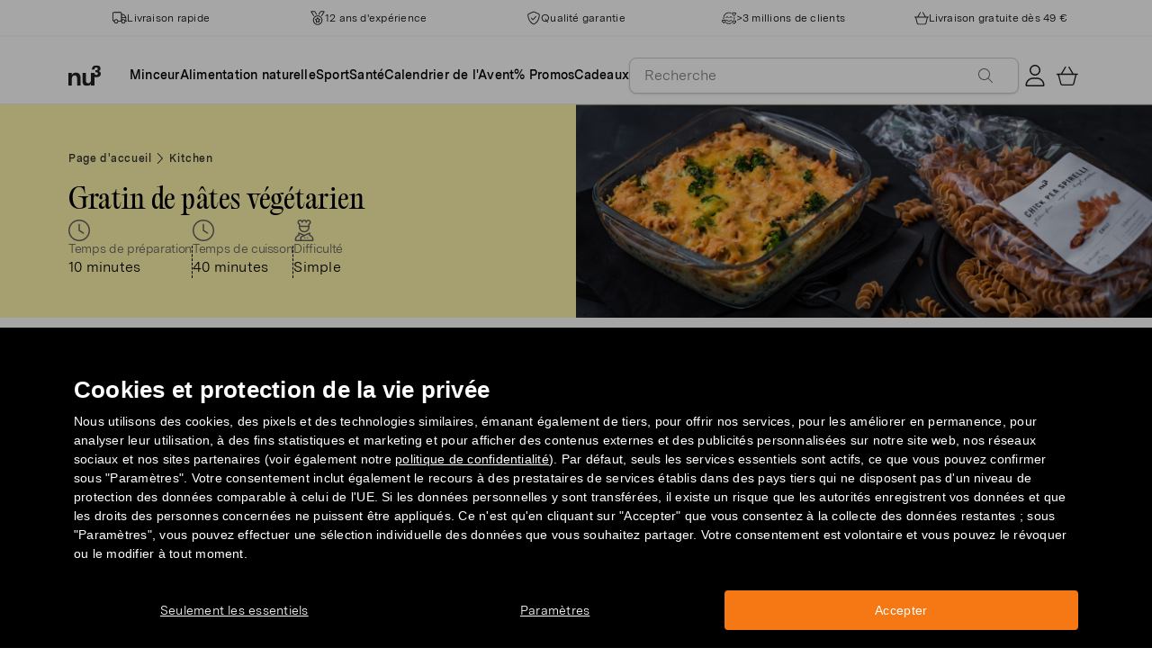

--- FILE ---
content_type: text/html; charset=utf-8
request_url: https://www.nu3.fr/blogs/kitchen/gratin-de-pates-vegetarien
body_size: 46691
content:
<!doctype html>
<html class="no-js" lang="fr">
  <head>
    <script>window.performance && window.performance.mark && window.performance.mark('shopify.content_for_header.start');</script><meta id="shopify-digital-wallet" name="shopify-digital-wallet" content="/22140223560/digital_wallets/dialog">
<meta name="shopify-checkout-api-token" content="2fd62331e34c3e9d523053be59f34b56">
<meta id="in-context-paypal-metadata" data-shop-id="22140223560" data-venmo-supported="false" data-environment="production" data-locale="fr_FR" data-paypal-v4="true" data-currency="EUR">
<link rel="alternate" type="application/atom+xml" title="Feed" href="/blogs/kitchen.atom" />
<script async="async" src="/checkouts/internal/preloads.js?locale=fr-DE"></script>
<script id="apple-pay-shop-capabilities" type="application/json">{"shopId":22140223560,"countryCode":"DE","currencyCode":"EUR","merchantCapabilities":["supports3DS"],"merchantId":"gid:\/\/shopify\/Shop\/22140223560","merchantName":"nu3fr","requiredBillingContactFields":["postalAddress","email"],"requiredShippingContactFields":["postalAddress","email"],"shippingType":"shipping","supportedNetworks":["visa","maestro","masterCard","amex"],"total":{"type":"pending","label":"nu3fr","amount":"1.00"},"shopifyPaymentsEnabled":true,"supportsSubscriptions":true}</script>
<script id="shopify-features" type="application/json">{"accessToken":"2fd62331e34c3e9d523053be59f34b56","betas":["rich-media-storefront-analytics"],"domain":"www.nu3.fr","predictiveSearch":true,"shopId":22140223560,"locale":"fr"}</script>
<script>var Shopify = Shopify || {};
Shopify.shop = "nu3fr.myshopify.com";
Shopify.locale = "fr";
Shopify.currency = {"active":"EUR","rate":"1.0"};
Shopify.country = "DE";
Shopify.theme = {"name":"nu3fr.myshopify.com\/development","id":160200950095,"schema_name":"nu3","schema_version":"1.0.0","theme_store_id":null,"role":"main"};
Shopify.theme.handle = "null";
Shopify.theme.style = {"id":null,"handle":null};
Shopify.cdnHost = "www.nu3.fr/cdn";
Shopify.routes = Shopify.routes || {};
Shopify.routes.root = "/";</script>
<script type="module">!function(o){(o.Shopify=o.Shopify||{}).modules=!0}(window);</script>
<script>!function(o){function n(){var o=[];function n(){o.push(Array.prototype.slice.apply(arguments))}return n.q=o,n}var t=o.Shopify=o.Shopify||{};t.loadFeatures=n(),t.autoloadFeatures=n()}(window);</script>
<script id="shop-js-analytics" type="application/json">{"pageType":"article"}</script>
<script defer="defer" async type="module" src="//www.nu3.fr/cdn/shopifycloud/shop-js/modules/v2/client.init-shop-cart-sync_C7zOiP7n.fr.esm.js"></script>
<script defer="defer" async type="module" src="//www.nu3.fr/cdn/shopifycloud/shop-js/modules/v2/chunk.common_CSlijhlg.esm.js"></script>
<script type="module">
  await import("//www.nu3.fr/cdn/shopifycloud/shop-js/modules/v2/client.init-shop-cart-sync_C7zOiP7n.fr.esm.js");
await import("//www.nu3.fr/cdn/shopifycloud/shop-js/modules/v2/chunk.common_CSlijhlg.esm.js");

  window.Shopify.SignInWithShop?.initShopCartSync?.({"fedCMEnabled":true,"windoidEnabled":true});

</script>
<script>(function() {
  var isLoaded = false;
  function asyncLoad() {
    if (isLoaded) return;
    isLoaded = true;
    var urls = ["https:\/\/cdn1.stamped.io\/files\/widget.min.js?shop=nu3fr.myshopify.com","\/\/cdn.shopify.com\/proxy\/d33b15e96debaed3cb685789c5377a1f6434bd208b9fbf86c97265fc4f3fcfd9\/snippet.plugins.emarsys.net\/emarsys-shopify-pixel-utility.js?shop=nu3fr.myshopify.com\u0026sp-cache-control=cHVibGljLCBtYXgtYWdlPTkwMA","\/\/cdn.shopify.com\/proxy\/df9cc5f3f52c0e73bea634124b9c918c714cc723507a964b3a4e4d4fa2e01b8f\/cdn.scarabresearch.com\/js\/10A5E9CD5ACD5A4F\/scarab-v2.js?shop=nu3fr.myshopify.com\u0026sp-cache-control=cHVibGljLCBtYXgtYWdlPTkwMA","https:\/\/na.shgcdn3.com\/pixel-collector.js?shop=nu3fr.myshopify.com","https:\/\/customer-first-focus.b-cdn.net\/cffPCLoader_min.js?shop=nu3fr.myshopify.com","https:\/\/searchanise-ef84.kxcdn.com\/widgets\/shopify\/init.js?a=5T3Q5Q5J7v\u0026shop=nu3fr.myshopify.com"];
    for (var i = 0; i < urls.length; i++) {
      var s = document.createElement('script');
      s.type = 'text/javascript';
      s.async = true;
      s.src = urls[i];
      var x = document.getElementsByTagName('script')[0];
      x.parentNode.insertBefore(s, x);
    }
  };
  if(window.attachEvent) {
    window.attachEvent('onload', asyncLoad);
  } else {
    window.addEventListener('load', asyncLoad, false);
  }
})();</script>
<script id="__st">var __st={"a":22140223560,"offset":3600,"reqid":"52310ec5-1099-497f-846c-6262827d9f9c-1768549898","pageurl":"www.nu3.fr\/blogs\/kitchen\/gratin-de-pates-vegetarien","s":"articles-383550750792","u":"0b7f6730ff21","p":"article","rtyp":"article","rid":383550750792};</script>
<script>window.ShopifyPaypalV4VisibilityTracking = true;</script>
<script id="captcha-bootstrap">!function(){'use strict';const t='contact',e='account',n='new_comment',o=[[t,t],['blogs',n],['comments',n],[t,'customer']],c=[[e,'customer_login'],[e,'guest_login'],[e,'recover_customer_password'],[e,'create_customer']],r=t=>t.map((([t,e])=>`form[action*='/${t}']:not([data-nocaptcha='true']) input[name='form_type'][value='${e}']`)).join(','),a=t=>()=>t?[...document.querySelectorAll(t)].map((t=>t.form)):[];function s(){const t=[...o],e=r(t);return a(e)}const i='password',u='form_key',d=['recaptcha-v3-token','g-recaptcha-response','h-captcha-response',i],f=()=>{try{return window.sessionStorage}catch{return}},m='__shopify_v',_=t=>t.elements[u];function p(t,e,n=!1){try{const o=window.sessionStorage,c=JSON.parse(o.getItem(e)),{data:r}=function(t){const{data:e,action:n}=t;return t[m]||n?{data:e,action:n}:{data:t,action:n}}(c);for(const[e,n]of Object.entries(r))t.elements[e]&&(t.elements[e].value=n);n&&o.removeItem(e)}catch(o){console.error('form repopulation failed',{error:o})}}const l='form_type',E='cptcha';function T(t){t.dataset[E]=!0}const w=window,h=w.document,L='Shopify',v='ce_forms',y='captcha';let A=!1;((t,e)=>{const n=(g='f06e6c50-85a8-45c8-87d0-21a2b65856fe',I='https://cdn.shopify.com/shopifycloud/storefront-forms-hcaptcha/ce_storefront_forms_captcha_hcaptcha.v1.5.2.iife.js',D={infoText:'Protégé par hCaptcha',privacyText:'Confidentialité',termsText:'Conditions'},(t,e,n)=>{const o=w[L][v],c=o.bindForm;if(c)return c(t,g,e,D).then(n);var r;o.q.push([[t,g,e,D],n]),r=I,A||(h.body.append(Object.assign(h.createElement('script'),{id:'captcha-provider',async:!0,src:r})),A=!0)});var g,I,D;w[L]=w[L]||{},w[L][v]=w[L][v]||{},w[L][v].q=[],w[L][y]=w[L][y]||{},w[L][y].protect=function(t,e){n(t,void 0,e),T(t)},Object.freeze(w[L][y]),function(t,e,n,w,h,L){const[v,y,A,g]=function(t,e,n){const i=e?o:[],u=t?c:[],d=[...i,...u],f=r(d),m=r(i),_=r(d.filter((([t,e])=>n.includes(e))));return[a(f),a(m),a(_),s()]}(w,h,L),I=t=>{const e=t.target;return e instanceof HTMLFormElement?e:e&&e.form},D=t=>v().includes(t);t.addEventListener('submit',(t=>{const e=I(t);if(!e)return;const n=D(e)&&!e.dataset.hcaptchaBound&&!e.dataset.recaptchaBound,o=_(e),c=g().includes(e)&&(!o||!o.value);(n||c)&&t.preventDefault(),c&&!n&&(function(t){try{if(!f())return;!function(t){const e=f();if(!e)return;const n=_(t);if(!n)return;const o=n.value;o&&e.removeItem(o)}(t);const e=Array.from(Array(32),(()=>Math.random().toString(36)[2])).join('');!function(t,e){_(t)||t.append(Object.assign(document.createElement('input'),{type:'hidden',name:u})),t.elements[u].value=e}(t,e),function(t,e){const n=f();if(!n)return;const o=[...t.querySelectorAll(`input[type='${i}']`)].map((({name:t})=>t)),c=[...d,...o],r={};for(const[a,s]of new FormData(t).entries())c.includes(a)||(r[a]=s);n.setItem(e,JSON.stringify({[m]:1,action:t.action,data:r}))}(t,e)}catch(e){console.error('failed to persist form',e)}}(e),e.submit())}));const S=(t,e)=>{t&&!t.dataset[E]&&(n(t,e.some((e=>e===t))),T(t))};for(const o of['focusin','change'])t.addEventListener(o,(t=>{const e=I(t);D(e)&&S(e,y())}));const B=e.get('form_key'),M=e.get(l),P=B&&M;t.addEventListener('DOMContentLoaded',(()=>{const t=y();if(P)for(const e of t)e.elements[l].value===M&&p(e,B);[...new Set([...A(),...v().filter((t=>'true'===t.dataset.shopifyCaptcha))])].forEach((e=>S(e,t)))}))}(h,new URLSearchParams(w.location.search),n,t,e,['guest_login'])})(!0,!0)}();</script>
<script integrity="sha256-4kQ18oKyAcykRKYeNunJcIwy7WH5gtpwJnB7kiuLZ1E=" data-source-attribution="shopify.loadfeatures" defer="defer" src="//www.nu3.fr/cdn/shopifycloud/storefront/assets/storefront/load_feature-a0a9edcb.js" crossorigin="anonymous"></script>
<script data-source-attribution="shopify.dynamic_checkout.dynamic.init">var Shopify=Shopify||{};Shopify.PaymentButton=Shopify.PaymentButton||{isStorefrontPortableWallets:!0,init:function(){window.Shopify.PaymentButton.init=function(){};var t=document.createElement("script");t.src="https://www.nu3.fr/cdn/shopifycloud/portable-wallets/latest/portable-wallets.fr.js",t.type="module",document.head.appendChild(t)}};
</script>
<script data-source-attribution="shopify.dynamic_checkout.buyer_consent">
  function portableWalletsHideBuyerConsent(e){var t=document.getElementById("shopify-buyer-consent"),n=document.getElementById("shopify-subscription-policy-button");t&&n&&(t.classList.add("hidden"),t.setAttribute("aria-hidden","true"),n.removeEventListener("click",e))}function portableWalletsShowBuyerConsent(e){var t=document.getElementById("shopify-buyer-consent"),n=document.getElementById("shopify-subscription-policy-button");t&&n&&(t.classList.remove("hidden"),t.removeAttribute("aria-hidden"),n.addEventListener("click",e))}window.Shopify?.PaymentButton&&(window.Shopify.PaymentButton.hideBuyerConsent=portableWalletsHideBuyerConsent,window.Shopify.PaymentButton.showBuyerConsent=portableWalletsShowBuyerConsent);
</script>
<script data-source-attribution="shopify.dynamic_checkout.cart.bootstrap">document.addEventListener("DOMContentLoaded",(function(){function t(){return document.querySelector("shopify-accelerated-checkout-cart, shopify-accelerated-checkout")}if(t())Shopify.PaymentButton.init();else{new MutationObserver((function(e,n){t()&&(Shopify.PaymentButton.init(),n.disconnect())})).observe(document.body,{childList:!0,subtree:!0})}}));
</script>
<link id="shopify-accelerated-checkout-styles" rel="stylesheet" media="screen" href="https://www.nu3.fr/cdn/shopifycloud/portable-wallets/latest/accelerated-checkout-backwards-compat.css" crossorigin="anonymous">
<style id="shopify-accelerated-checkout-cart">
        #shopify-buyer-consent {
  margin-top: 1em;
  display: inline-block;
  width: 100%;
}

#shopify-buyer-consent.hidden {
  display: none;
}

#shopify-subscription-policy-button {
  background: none;
  border: none;
  padding: 0;
  text-decoration: underline;
  font-size: inherit;
  cursor: pointer;
}

#shopify-subscription-policy-button::before {
  box-shadow: none;
}

      </style>
<link rel="stylesheet" media="screen" href="//www.nu3.fr/cdn/shop/t/16/compiled_assets/styles.css?42274">
<script>window.performance && window.performance.mark && window.performance.mark('shopify.content_for_header.end');</script>
    <meta charset="utf-8">
<meta http-equiv="X-UA-Compatible" content="IE=edge">
<meta name="viewport" content="width=device-width,initial-scale=1">
<meta name="referrer" content="strict-origin-when-cross-origin">
<meta name="theme-color" content="#FFFFFF">
<link rel="preconnect" href="https://cdn.shopify.com" crossorigin>
<title>Gratin de pâtes végétarien aux brocolis | nu3Kitchen</title>
<meta name="description" content="Dîner rapide à cuisiner ou déjeuner à emporter : notre recette de gratin de pâtes protéinées végétarien en fera envier plus d&#39;un !"><link rel="canonical" href="https://www.nu3.fr/blogs/kitchen/gratin-de-pates-vegetarien"><meta name="robots" content="index, follow"><meta property="og:site_name" content="nu3.fr">
<meta property="og:url" content="https://www.nu3.fr/blogs/kitchen/gratin-de-pates-vegetarien">
<meta property="og:title" content="Gratin de pâtes végétarien aux brocolis | nu3Kitchen">
<meta property="og:type" content="article">
<meta property="og:description" content="Dîner rapide à cuisiner ou déjeuner à emporter : notre recette de gratin de pâtes protéinées végétarien en fera envier plus d'un !">

<meta property="og:image" content="http://www.nu3.fr/cdn/shop/articles/Veggie-Auflauf-2_f0059c49-c866-428e-a340-e7aa33080f8f_1200x1200.jpg?v=1678704675">
<meta property="og:image:secure_url" content="//www.nu3.fr/cdn/shop/articles/Veggie-Auflauf-2_f0059c49-c866-428e-a340-e7aa33080f8f_1200x1200.jpg?v=1678704675">
<meta property="article:published_time" content="2019-10-21"><meta property="article:modified_time" content="2023-03-13"><meta property="article:author" content="nu3"><meta name="twitter:card" content="summary_large_image">
<meta name="twitter:title" content="Gratin de pâtes végétarien aux brocolis | nu3Kitchen">
<meta name="twitter:description" content="Dîner rapide à cuisiner ou déjeuner à emporter : notre recette de gratin de pâtes protéinées végétarien en fera envier plus d'un !">

<link rel="icon" href="//www.nu3.fr/cdn/shop/t/16/assets/favicon-96x96.png?v=126758830951070919321761827235" type="image/png" sizes="96x96">
<link rel="icon" type="image/svg+xml" href="//www.nu3.fr/cdn/shop/t/16/assets/favicon.svg?v=109560954488801542221761827237" />
<link rel="icon" href="//www.nu3.fr/cdn/shop/t/16/assets/favicon.ico?v=11136332034025796491761827236" type="image/x-icon">
<link rel="shortcut icon" href="//www.nu3.fr/cdn/shop/t/16/assets/favicon.ico?v=11136332034025796491761827236" type="image/x-icon">
<link rel="apple-touch-icon" sizes="180x180" href="//www.nu3.fr/cdn/shop/t/16/assets/apple-touch-icon.png?v=58825466127281826251761827234?v=1768549898">
<link rel="manifest" href="//www.nu3.fr/cdn/shop/t/16/assets/site.webmanifest.liquid?v=23239671598802861421761827238">
<meta name="theme-color" content="#f5f5f3">

    <script>
      // Disable Google Fonts from Stamped
      window.stamped_disable_font = true;
    </script>


    <link href="//www.nu3.fr/cdn/shop/t/16/assets/store.css?v=71985197611568771301764059606" rel="stylesheet" type="text/css" media="all" />
    <script src="//www.nu3.fr/cdn/shop/t/16/assets/store.js?v=105425783163069494961764059415" type="text/javascript"></script>
    <link href="//www.nu3.fr/cdn/shop/t/16/assets/header-new.css?v=43110856512449990001764059411" rel="stylesheet" type="text/css" media="all" />
    <script src="//www.nu3.fr/cdn/shop/t/16/assets/header-new.js?v=70356921260569629451764059412" defer></script>

    

    <script>
      document.documentElement.className = document.documentElement.className.replace('no-js', 'js');
      if (Shopify.designMode) {
        document.documentElement.classList.add('shopify-design-mode');
      }
    </script>
    <link rel="stylesheet" type="text/css" href="https://cdn.jsdelivr.net/npm/toastify-js/src/toastify.min.css">
    <link rel="stylesheet" href="https://cdn.jsdelivr.net/npm/swiper@10/swiper-bundle.min.css">
    <script src="https://cdn.jsdelivr.net/npm/swiper@9/swiper-bundle.min.js"></script>
    <script src="//www.nu3.fr/cdn/shop/t/16/assets/constants.js?v=85712183215255590501710338520" defer="defer"></script>
    <script src="//www.nu3.fr/cdn/shop/t/16/assets/event-observer.js?v=140221056746486248851710338521" defer="defer"></script>
    <script>const domain='nu3.fr',scripts={"nu3.de":"oixd0xxoae"},scriptUrl=scripts[domain],interval=setInterval((()=>{var e,r,t,i,a,n,o;window.Shopify&&window.Shopify.customerPrivacy&&window.Shopify.customerPrivacy.marketingAllowed()&&(clearInterval(interval),scriptUrl&&(e=window,r=document,i="script",a=scriptUrl,e[t="clarity"]=e[t]||function(){(e[t].q=e[t].q||[]).push(arguments)},(n=r.createElement(i)).async=1,n.src="https://www.clarity.ms/tag/"+a,(o=r.getElementsByTagName(i)[0]).parentNode.insertBefore(n,o)))}),100);</script>
    <style>
      html {
        padding-bottom: 0!important;
      }
      #preview-bar-iframe {
        display: none!important;
      }
      .findify-placeholder, .findify-placeholder__header, .findify-placeholder__footer {
        display: none !important;
      }
      #MainContent:has(.findify-search-section) .custom-spinner {
        display: none;
      }
    </style>
  <!-- BEGIN app block: shopify://apps/persistent-cart/blocks/script_js/4ce05194-341e-4641-aaf4-5a8dad5444cb --><script>
  window.cffPCLiquidPlaced = true;
</script>







  
  
  <script defer src="https://cdn.shopify.com/extensions/019a793c-ad27-7882-8471-201b37e34f5e/persistent-cart-66/assets/cffPC.production.min.js" onerror="this.onerror=null;this.remove();var s=document.createElement('script');s.defer=true;s.src='https://customer-first-focus.b-cdn.net/cffPC.production.min.js';document.head.appendChild(s);"></script>




<!-- END app block --><!-- BEGIN app block: shopify://apps/hreflang-manager/blocks/gwa-hreflang/35dc0b05-d599-4c8e-8584-8cd17768854a --><!-- BEGIN app snippet: gwa-hreflang-article --><link rel="alternate" hreflang="fr-CH" href="https://www.fr.nu3.ch/blogs/kitchen/gratin-de-pates-vegetarien"><link rel="alternate" hreflang="fr-FR" href="https://www.nu3.fr/blogs/kitchen/gratin-de-pates-vegetarien"><!-- END app snippet --><!-- END app block --><!-- BEGIN app block: shopify://apps/searchanise-search-filter/blocks/app-embed/d8f24ada-02b1-458a-bbeb-5bf16d5c921e -->
<!-- END app block --><!-- BEGIN app block: shopify://apps/ab-tasty/blocks/abtasty-tag/50439cd8-89e0-4240-838a-2948c07c763d -->
  
    <script
      type="text/javascript"
      src="https://try.abtasty.com/2c5c66ade82cc9e965495f88baf5d8ea.js"
      async
    ></script>
  
  <script type="text/javascript">
    // This waits for all the external ressources (including ABTasty tag) to load before executing the callback function.
    window.addEventListener('load', function () {
      if(!window.ABTasty) {
        // AB Tasty tag is not loaded so exit.
        return
      }

      if (window.ABTasty.eventState?.['consentValid']?.status === 'complete') {
        updateShopifyDataForWebPixel();
      } else {
        window.addEventListener('abtasty_consentValid', () => {
          updateShopifyDataForWebPixel();
        });
      }

      async function updateShopifyDataForWebPixel() {
        const STORAGE_KEY = 'ABTastyShopify';
        const consentReady = ABTasty.consentReady;
        const shouldHandleSubdomain = "false" === "true";

        if(!consentReady) {
          if(shouldHandleSubdomain) {
            await cookieStore.delete(STORAGE_KEY);
          }
          return localStorage.removeItem(STORAGE_KEY);
        }

        const ABTastyData = {
          identifier: "2c5c66ade82cc9e965495f88baf5d8ea",
          campaigns: ABTasty.getCampaignHistory(),
          visitorId: ABTasty.visitor.id,
          accountId: ABTasty.getAccountSettings().id,
          consent: ABTasty.consentReady,
        };

        if (shouldHandleSubdomain) {
          await cookieStore.set({
            name: STORAGE_KEY,
            value: JSON.stringify(ABTastyData),
            expires: Date.now() + 1 * 24 * 60 * 60 * 1000, // 1 day
            domain: window.location.hostname,
          });
        }
        localStorage.setItem(STORAGE_KEY, JSON.stringify(ABTastyData));
      }
    });
  </script>





<!-- END app block --><!-- BEGIN app block: shopify://apps/findify-search-merchandise/blocks/findify-BG-operations/861ae6ec-2c4a-4ae9-bd1b-43913344990c -->

<!-- Findify core -->
<script src="https://cdn.shopify.com/extensions/019b36a9-21e8-7469-b9af-47499f13fe6b/findify-liquid-ts-130/assets/core.js"></script>
<script src="//assets.findify.io/nu3fr.myshopify.com-config-json.js" async></script>
<script src="https://cdn.shopify.com/extensions/019b36a9-21e8-7469-b9af-47499f13fe6b/findify-liquid-ts-130/assets/libraries.js" async></script>
<script src="https://cdn.shopify.com/extensions/019b36a9-21e8-7469-b9af-47499f13fe6b/findify-liquid-ts-130/assets/utils.js" async></script>
<script src="https://cdn.shopify.com/extensions/019b36a9-21e8-7469-b9af-47499f13fe6b/findify-liquid-ts-130/assets/products.js" async></script>
<script src="https://cdn.shopify.com/extensions/019b36a9-21e8-7469-b9af-47499f13fe6b/findify-liquid-ts-130/assets/autocomplete.js" async></script>
<script src="https://cdn.shopify.com/extensions/019b36a9-21e8-7469-b9af-47499f13fe6b/findify-liquid-ts-130/assets/grid.js" async></script>
<script src="https://cdn.shopify.com/extensions/019b36a9-21e8-7469-b9af-47499f13fe6b/findify-liquid-ts-130/assets/contents.js" async></script>
<script src="https://cdn.shopify.com/extensions/019b36a9-21e8-7469-b9af-47499f13fe6b/findify-liquid-ts-130/assets/promo.js" async></script>
<script src="https://cdn.shopify.com/extensions/019b36a9-21e8-7469-b9af-47499f13fe6b/findify-liquid-ts-130/assets/pagination.js" async></script>
<script src="https://cdn.shopify.com/extensions/019b36a9-21e8-7469-b9af-47499f13fe6b/findify-liquid-ts-130/assets/filters.js" async></script>
<script src="https://cdn.shopify.com/extensions/019b36a9-21e8-7469-b9af-47499f13fe6b/findify-liquid-ts-130/assets/sorting.js" async></script>
<script src="https://cdn.shopify.com/extensions/019b36a9-21e8-7469-b9af-47499f13fe6b/findify-liquid-ts-130/assets/recommendation.js" async></script>



<script>
  // set image aspect ratio
  const product_card_image_aspect_ratio = 100;
  const aspect_ratio = product_card_image_aspect_ratio <= 0 ? 100 : product_card_image_aspect_ratio;
  document.documentElement.style.setProperty('--findify-product-card-aspect-ratio', `${aspect_ratio}%`);

  window.findifyBGOperationsBlockSettings = {
    useCurrencyConverter : false,
    showProductCardHoverImage: true,
    productQuantityPerBatchRender: 1,
    showColorSwatchesOnDesktop: false, 
    showColorSwatchesOnMobile: false, 
    colorSwatchesStyleDesktop:  2, 
    colorSwatchesStyleMobile: 2, 
    colorSwatchesVisibility: 1
  };
</script>


<!-- END app block --><script src="https://cdn.shopify.com/extensions/019bbde2-aa41-7224-807c-8a1fb9a30b00/smile-io-265/assets/smile-loader.js" type="text/javascript" defer="defer"></script>
<script src="https://cdn.shopify.com/extensions/019ade25-628d-72a3-afdc-4bdfaf6cce07/searchanise-shopify-cli-14/assets/disable-app.js" type="text/javascript" defer="defer"></script>
<link href="https://monorail-edge.shopifysvc.com" rel="dns-prefetch">
<script>(function(){if ("sendBeacon" in navigator && "performance" in window) {try {var session_token_from_headers = performance.getEntriesByType('navigation')[0].serverTiming.find(x => x.name == '_s').description;} catch {var session_token_from_headers = undefined;}var session_cookie_matches = document.cookie.match(/_shopify_s=([^;]*)/);var session_token_from_cookie = session_cookie_matches && session_cookie_matches.length === 2 ? session_cookie_matches[1] : "";var session_token = session_token_from_headers || session_token_from_cookie || "";function handle_abandonment_event(e) {var entries = performance.getEntries().filter(function(entry) {return /monorail-edge.shopifysvc.com/.test(entry.name);});if (!window.abandonment_tracked && entries.length === 0) {window.abandonment_tracked = true;var currentMs = Date.now();var navigation_start = performance.timing.navigationStart;var payload = {shop_id: 22140223560,url: window.location.href,navigation_start,duration: currentMs - navigation_start,session_token,page_type: "article"};window.navigator.sendBeacon("https://monorail-edge.shopifysvc.com/v1/produce", JSON.stringify({schema_id: "online_store_buyer_site_abandonment/1.1",payload: payload,metadata: {event_created_at_ms: currentMs,event_sent_at_ms: currentMs}}));}}window.addEventListener('pagehide', handle_abandonment_event);}}());</script>
<script id="web-pixels-manager-setup">(function e(e,d,r,n,o){if(void 0===o&&(o={}),!Boolean(null===(a=null===(i=window.Shopify)||void 0===i?void 0:i.analytics)||void 0===a?void 0:a.replayQueue)){var i,a;window.Shopify=window.Shopify||{};var t=window.Shopify;t.analytics=t.analytics||{};var s=t.analytics;s.replayQueue=[],s.publish=function(e,d,r){return s.replayQueue.push([e,d,r]),!0};try{self.performance.mark("wpm:start")}catch(e){}var l=function(){var e={modern:/Edge?\/(1{2}[4-9]|1[2-9]\d|[2-9]\d{2}|\d{4,})\.\d+(\.\d+|)|Firefox\/(1{2}[4-9]|1[2-9]\d|[2-9]\d{2}|\d{4,})\.\d+(\.\d+|)|Chrom(ium|e)\/(9{2}|\d{3,})\.\d+(\.\d+|)|(Maci|X1{2}).+ Version\/(15\.\d+|(1[6-9]|[2-9]\d|\d{3,})\.\d+)([,.]\d+|)( \(\w+\)|)( Mobile\/\w+|) Safari\/|Chrome.+OPR\/(9{2}|\d{3,})\.\d+\.\d+|(CPU[ +]OS|iPhone[ +]OS|CPU[ +]iPhone|CPU IPhone OS|CPU iPad OS)[ +]+(15[._]\d+|(1[6-9]|[2-9]\d|\d{3,})[._]\d+)([._]\d+|)|Android:?[ /-](13[3-9]|1[4-9]\d|[2-9]\d{2}|\d{4,})(\.\d+|)(\.\d+|)|Android.+Firefox\/(13[5-9]|1[4-9]\d|[2-9]\d{2}|\d{4,})\.\d+(\.\d+|)|Android.+Chrom(ium|e)\/(13[3-9]|1[4-9]\d|[2-9]\d{2}|\d{4,})\.\d+(\.\d+|)|SamsungBrowser\/([2-9]\d|\d{3,})\.\d+/,legacy:/Edge?\/(1[6-9]|[2-9]\d|\d{3,})\.\d+(\.\d+|)|Firefox\/(5[4-9]|[6-9]\d|\d{3,})\.\d+(\.\d+|)|Chrom(ium|e)\/(5[1-9]|[6-9]\d|\d{3,})\.\d+(\.\d+|)([\d.]+$|.*Safari\/(?![\d.]+ Edge\/[\d.]+$))|(Maci|X1{2}).+ Version\/(10\.\d+|(1[1-9]|[2-9]\d|\d{3,})\.\d+)([,.]\d+|)( \(\w+\)|)( Mobile\/\w+|) Safari\/|Chrome.+OPR\/(3[89]|[4-9]\d|\d{3,})\.\d+\.\d+|(CPU[ +]OS|iPhone[ +]OS|CPU[ +]iPhone|CPU IPhone OS|CPU iPad OS)[ +]+(10[._]\d+|(1[1-9]|[2-9]\d|\d{3,})[._]\d+)([._]\d+|)|Android:?[ /-](13[3-9]|1[4-9]\d|[2-9]\d{2}|\d{4,})(\.\d+|)(\.\d+|)|Mobile Safari.+OPR\/([89]\d|\d{3,})\.\d+\.\d+|Android.+Firefox\/(13[5-9]|1[4-9]\d|[2-9]\d{2}|\d{4,})\.\d+(\.\d+|)|Android.+Chrom(ium|e)\/(13[3-9]|1[4-9]\d|[2-9]\d{2}|\d{4,})\.\d+(\.\d+|)|Android.+(UC? ?Browser|UCWEB|U3)[ /]?(15\.([5-9]|\d{2,})|(1[6-9]|[2-9]\d|\d{3,})\.\d+)\.\d+|SamsungBrowser\/(5\.\d+|([6-9]|\d{2,})\.\d+)|Android.+MQ{2}Browser\/(14(\.(9|\d{2,})|)|(1[5-9]|[2-9]\d|\d{3,})(\.\d+|))(\.\d+|)|K[Aa][Ii]OS\/(3\.\d+|([4-9]|\d{2,})\.\d+)(\.\d+|)/},d=e.modern,r=e.legacy,n=navigator.userAgent;return n.match(d)?"modern":n.match(r)?"legacy":"unknown"}(),u="modern"===l?"modern":"legacy",c=(null!=n?n:{modern:"",legacy:""})[u],f=function(e){return[e.baseUrl,"/wpm","/b",e.hashVersion,"modern"===e.buildTarget?"m":"l",".js"].join("")}({baseUrl:d,hashVersion:r,buildTarget:u}),m=function(e){var d=e.version,r=e.bundleTarget,n=e.surface,o=e.pageUrl,i=e.monorailEndpoint;return{emit:function(e){var a=e.status,t=e.errorMsg,s=(new Date).getTime(),l=JSON.stringify({metadata:{event_sent_at_ms:s},events:[{schema_id:"web_pixels_manager_load/3.1",payload:{version:d,bundle_target:r,page_url:o,status:a,surface:n,error_msg:t},metadata:{event_created_at_ms:s}}]});if(!i)return console&&console.warn&&console.warn("[Web Pixels Manager] No Monorail endpoint provided, skipping logging."),!1;try{return self.navigator.sendBeacon.bind(self.navigator)(i,l)}catch(e){}var u=new XMLHttpRequest;try{return u.open("POST",i,!0),u.setRequestHeader("Content-Type","text/plain"),u.send(l),!0}catch(e){return console&&console.warn&&console.warn("[Web Pixels Manager] Got an unhandled error while logging to Monorail."),!1}}}}({version:r,bundleTarget:l,surface:e.surface,pageUrl:self.location.href,monorailEndpoint:e.monorailEndpoint});try{o.browserTarget=l,function(e){var d=e.src,r=e.async,n=void 0===r||r,o=e.onload,i=e.onerror,a=e.sri,t=e.scriptDataAttributes,s=void 0===t?{}:t,l=document.createElement("script"),u=document.querySelector("head"),c=document.querySelector("body");if(l.async=n,l.src=d,a&&(l.integrity=a,l.crossOrigin="anonymous"),s)for(var f in s)if(Object.prototype.hasOwnProperty.call(s,f))try{l.dataset[f]=s[f]}catch(e){}if(o&&l.addEventListener("load",o),i&&l.addEventListener("error",i),u)u.appendChild(l);else{if(!c)throw new Error("Did not find a head or body element to append the script");c.appendChild(l)}}({src:f,async:!0,onload:function(){if(!function(){var e,d;return Boolean(null===(d=null===(e=window.Shopify)||void 0===e?void 0:e.analytics)||void 0===d?void 0:d.initialized)}()){var d=window.webPixelsManager.init(e)||void 0;if(d){var r=window.Shopify.analytics;r.replayQueue.forEach((function(e){var r=e[0],n=e[1],o=e[2];d.publishCustomEvent(r,n,o)})),r.replayQueue=[],r.publish=d.publishCustomEvent,r.visitor=d.visitor,r.initialized=!0}}},onerror:function(){return m.emit({status:"failed",errorMsg:"".concat(f," has failed to load")})},sri:function(e){var d=/^sha384-[A-Za-z0-9+/=]+$/;return"string"==typeof e&&d.test(e)}(c)?c:"",scriptDataAttributes:o}),m.emit({status:"loading"})}catch(e){m.emit({status:"failed",errorMsg:(null==e?void 0:e.message)||"Unknown error"})}}})({shopId: 22140223560,storefrontBaseUrl: "https://www.nu3.fr",extensionsBaseUrl: "https://extensions.shopifycdn.com/cdn/shopifycloud/web-pixels-manager",monorailEndpoint: "https://monorail-edge.shopifysvc.com/unstable/produce_batch",surface: "storefront-renderer",enabledBetaFlags: ["2dca8a86"],webPixelsConfigList: [{"id":"3482812751","configuration":"{\"getbackId\":\"undefined\",\"optimizeSettings\":\"{\\\"version\\\":\\\"3\\\",\\\"checkoutProducts\\\":true,\\\"employeeBenefits\\\":{\\\"isEnabled\\\":false,\\\"showWidgetOnDashboard\\\":false,\\\"addToSidebar\\\":false},\\\"voucherNetwork\\\":{\\\"settingType\\\":\\\"country\\\",\\\"cookieTracking\\\":true,\\\"countries\\\":{\\\"ids\\\":{\\\"FR\\\":{\\\"languages\\\":{\\\"FR\\\":{\\\"iframeContainerQuerySelector\\\":\\\"\\\",\\\"trafficMediumNumber\\\":\\\"5\\\",\\\"trafficSourceNumber\\\":\\\"1587\\\",\\\"isEnabled\\\":true}}}}}}}\"}","eventPayloadVersion":"v1","runtimeContext":"STRICT","scriptVersion":"1e0284a60eac0c7eb6b8353b3e8de6a4","type":"APP","apiClientId":232389967873,"privacyPurposes":[],"dataSharingAdjustments":{"protectedCustomerApprovalScopes":["read_customer_address","read_customer_email","read_customer_name","read_customer_phone","read_customer_personal_data"]}},{"id":"3047883087","configuration":"{\"accountID\":\"VphhZe\",\"webPixelConfig\":\"eyJlbmFibGVBZGRlZFRvQ2FydEV2ZW50cyI6IHRydWV9\"}","eventPayloadVersion":"v1","runtimeContext":"STRICT","scriptVersion":"524f6c1ee37bacdca7657a665bdca589","type":"APP","apiClientId":123074,"privacyPurposes":["ANALYTICS","MARKETING"],"dataSharingAdjustments":{"protectedCustomerApprovalScopes":["read_customer_address","read_customer_email","read_customer_name","read_customer_personal_data","read_customer_phone"]}},{"id":"2351268175","configuration":"{\"site_id\":\"9d49109e-167f-44fd-bcc2-4bf91dfac6fc\",\"analytics_endpoint\":\"https:\\\/\\\/na.shgcdn3.com\"}","eventPayloadVersion":"v1","runtimeContext":"STRICT","scriptVersion":"695709fc3f146fa50a25299517a954f2","type":"APP","apiClientId":1158168,"privacyPurposes":["ANALYTICS","MARKETING","SALE_OF_DATA"],"dataSharingAdjustments":{"protectedCustomerApprovalScopes":["read_customer_personal_data"]}},{"id":"802554191","configuration":"{\"cart_viewed\":\"true\",\"checkout_address_info_submitted\":\"true\",\"checkout_completed\":\"true\",\"checkout_contact_info_submitted\":\"true\",\"checkout_shipping_info_submitted\":\"true\",\"checkout_started\":\"true\",\"collection_viewed\":\"true\",\"page_viewed\":\"true\",\"payment_info_submitted\":\"true\",\"product_added_to_cart\":\"true\",\"product_removed_from_cart\":\"true\",\"product_viewed\":\"true\",\"search_submitted\":\"true\"}","eventPayloadVersion":"v1","runtimeContext":"STRICT","scriptVersion":"5c605eca84777f48455eade5dcb0bf95","type":"APP","apiClientId":100317265921,"privacyPurposes":["ANALYTICS"],"dataSharingAdjustments":{"protectedCustomerApprovalScopes":[]}},{"id":"769196367","configuration":"{\"merchantID\":\"10A5E9CD5ACD5A4F\",\"PreferredContactIdentifier\":\"email\"}","eventPayloadVersion":"v1","runtimeContext":"STRICT","scriptVersion":"b463d82c6329ae426c140cd8b1922cbd","type":"APP","apiClientId":1936730,"privacyPurposes":["ANALYTICS","MARKETING","SALE_OF_DATA"],"dataSharingAdjustments":{"protectedCustomerApprovalScopes":["read_customer_address","read_customer_email","read_customer_name","read_customer_personal_data","read_customer_phone"]}},{"id":"417071439","configuration":"{\"pixel_id\":\"1471678293048283\",\"pixel_type\":\"facebook_pixel\",\"metaapp_system_user_token\":\"-\"}","eventPayloadVersion":"v1","runtimeContext":"OPEN","scriptVersion":"ca16bc87fe92b6042fbaa3acc2fbdaa6","type":"APP","apiClientId":2329312,"privacyPurposes":["ANALYTICS","MARKETING","SALE_OF_DATA"],"dataSharingAdjustments":{"protectedCustomerApprovalScopes":["read_customer_address","read_customer_email","read_customer_name","read_customer_personal_data","read_customer_phone"]}},{"id":"100729167","eventPayloadVersion":"1","runtimeContext":"LAX","scriptVersion":"2","type":"CUSTOM","privacyPurposes":["MARKETING"],"name":"Medallia"},{"id":"100761935","eventPayloadVersion":"1","runtimeContext":"LAX","scriptVersion":"6","type":"CUSTOM","privacyPurposes":["MARKETING"],"name":"Google Tag Manager"},{"id":"100925775","eventPayloadVersion":"1","runtimeContext":"LAX","scriptVersion":"3","type":"CUSTOM","privacyPurposes":["ANALYTICS","MARKETING"],"name":"Econda"},{"id":"108167503","eventPayloadVersion":"1","runtimeContext":"LAX","scriptVersion":"4","type":"CUSTOM","privacyPurposes":["ANALYTICS","MARKETING"],"name":"Econda Checkout"},{"id":"114098511","eventPayloadVersion":"1","runtimeContext":"LAX","scriptVersion":"5","type":"CUSTOM","privacyPurposes":["ANALYTICS","MARKETING"],"name":"Google Ads - WEVENTURE"},{"id":"shopify-app-pixel","configuration":"{}","eventPayloadVersion":"v1","runtimeContext":"STRICT","scriptVersion":"0450","apiClientId":"shopify-pixel","type":"APP","privacyPurposes":["ANALYTICS","MARKETING"]},{"id":"shopify-custom-pixel","eventPayloadVersion":"v1","runtimeContext":"LAX","scriptVersion":"0450","apiClientId":"shopify-pixel","type":"CUSTOM","privacyPurposes":["ANALYTICS","MARKETING"]}],isMerchantRequest: false,initData: {"shop":{"name":"nu3fr","paymentSettings":{"currencyCode":"EUR"},"myshopifyDomain":"nu3fr.myshopify.com","countryCode":"DE","storefrontUrl":"https:\/\/www.nu3.fr"},"customer":null,"cart":null,"checkout":null,"productVariants":[],"purchasingCompany":null},},"https://www.nu3.fr/cdn","fcfee988w5aeb613cpc8e4bc33m6693e112",{"modern":"","legacy":""},{"shopId":"22140223560","storefrontBaseUrl":"https:\/\/www.nu3.fr","extensionBaseUrl":"https:\/\/extensions.shopifycdn.com\/cdn\/shopifycloud\/web-pixels-manager","surface":"storefront-renderer","enabledBetaFlags":"[\"2dca8a86\"]","isMerchantRequest":"false","hashVersion":"fcfee988w5aeb613cpc8e4bc33m6693e112","publish":"custom","events":"[[\"page_viewed\",{}]]"});</script><script>
  window.ShopifyAnalytics = window.ShopifyAnalytics || {};
  window.ShopifyAnalytics.meta = window.ShopifyAnalytics.meta || {};
  window.ShopifyAnalytics.meta.currency = 'EUR';
  var meta = {"page":{"pageType":"article","resourceType":"article","resourceId":383550750792,"requestId":"52310ec5-1099-497f-846c-6262827d9f9c-1768549898"}};
  for (var attr in meta) {
    window.ShopifyAnalytics.meta[attr] = meta[attr];
  }
</script>
<script class="analytics">
  (function () {
    var customDocumentWrite = function(content) {
      var jquery = null;

      if (window.jQuery) {
        jquery = window.jQuery;
      } else if (window.Checkout && window.Checkout.$) {
        jquery = window.Checkout.$;
      }

      if (jquery) {
        jquery('body').append(content);
      }
    };

    var hasLoggedConversion = function(token) {
      if (token) {
        return document.cookie.indexOf('loggedConversion=' + token) !== -1;
      }
      return false;
    }

    var setCookieIfConversion = function(token) {
      if (token) {
        var twoMonthsFromNow = new Date(Date.now());
        twoMonthsFromNow.setMonth(twoMonthsFromNow.getMonth() + 2);

        document.cookie = 'loggedConversion=' + token + '; expires=' + twoMonthsFromNow;
      }
    }

    var trekkie = window.ShopifyAnalytics.lib = window.trekkie = window.trekkie || [];
    if (trekkie.integrations) {
      return;
    }
    trekkie.methods = [
      'identify',
      'page',
      'ready',
      'track',
      'trackForm',
      'trackLink'
    ];
    trekkie.factory = function(method) {
      return function() {
        var args = Array.prototype.slice.call(arguments);
        args.unshift(method);
        trekkie.push(args);
        return trekkie;
      };
    };
    for (var i = 0; i < trekkie.methods.length; i++) {
      var key = trekkie.methods[i];
      trekkie[key] = trekkie.factory(key);
    }
    trekkie.load = function(config) {
      trekkie.config = config || {};
      trekkie.config.initialDocumentCookie = document.cookie;
      var first = document.getElementsByTagName('script')[0];
      var script = document.createElement('script');
      script.type = 'text/javascript';
      script.onerror = function(e) {
        var scriptFallback = document.createElement('script');
        scriptFallback.type = 'text/javascript';
        scriptFallback.onerror = function(error) {
                var Monorail = {
      produce: function produce(monorailDomain, schemaId, payload) {
        var currentMs = new Date().getTime();
        var event = {
          schema_id: schemaId,
          payload: payload,
          metadata: {
            event_created_at_ms: currentMs,
            event_sent_at_ms: currentMs
          }
        };
        return Monorail.sendRequest("https://" + monorailDomain + "/v1/produce", JSON.stringify(event));
      },
      sendRequest: function sendRequest(endpointUrl, payload) {
        // Try the sendBeacon API
        if (window && window.navigator && typeof window.navigator.sendBeacon === 'function' && typeof window.Blob === 'function' && !Monorail.isIos12()) {
          var blobData = new window.Blob([payload], {
            type: 'text/plain'
          });

          if (window.navigator.sendBeacon(endpointUrl, blobData)) {
            return true;
          } // sendBeacon was not successful

        } // XHR beacon

        var xhr = new XMLHttpRequest();

        try {
          xhr.open('POST', endpointUrl);
          xhr.setRequestHeader('Content-Type', 'text/plain');
          xhr.send(payload);
        } catch (e) {
          console.log(e);
        }

        return false;
      },
      isIos12: function isIos12() {
        return window.navigator.userAgent.lastIndexOf('iPhone; CPU iPhone OS 12_') !== -1 || window.navigator.userAgent.lastIndexOf('iPad; CPU OS 12_') !== -1;
      }
    };
    Monorail.produce('monorail-edge.shopifysvc.com',
      'trekkie_storefront_load_errors/1.1',
      {shop_id: 22140223560,
      theme_id: 160200950095,
      app_name: "storefront",
      context_url: window.location.href,
      source_url: "//www.nu3.fr/cdn/s/trekkie.storefront.cd680fe47e6c39ca5d5df5f0a32d569bc48c0f27.min.js"});

        };
        scriptFallback.async = true;
        scriptFallback.src = '//www.nu3.fr/cdn/s/trekkie.storefront.cd680fe47e6c39ca5d5df5f0a32d569bc48c0f27.min.js';
        first.parentNode.insertBefore(scriptFallback, first);
      };
      script.async = true;
      script.src = '//www.nu3.fr/cdn/s/trekkie.storefront.cd680fe47e6c39ca5d5df5f0a32d569bc48c0f27.min.js';
      first.parentNode.insertBefore(script, first);
    };
    trekkie.load(
      {"Trekkie":{"appName":"storefront","development":false,"defaultAttributes":{"shopId":22140223560,"isMerchantRequest":null,"themeId":160200950095,"themeCityHash":"8743805601783420429","contentLanguage":"fr","currency":"EUR"},"isServerSideCookieWritingEnabled":true,"monorailRegion":"shop_domain","enabledBetaFlags":["65f19447"]},"Session Attribution":{},"S2S":{"facebookCapiEnabled":true,"source":"trekkie-storefront-renderer","apiClientId":580111}}
    );

    var loaded = false;
    trekkie.ready(function() {
      if (loaded) return;
      loaded = true;

      window.ShopifyAnalytics.lib = window.trekkie;

      var originalDocumentWrite = document.write;
      document.write = customDocumentWrite;
      try { window.ShopifyAnalytics.merchantGoogleAnalytics.call(this); } catch(error) {};
      document.write = originalDocumentWrite;

      window.ShopifyAnalytics.lib.page(null,{"pageType":"article","resourceType":"article","resourceId":383550750792,"requestId":"52310ec5-1099-497f-846c-6262827d9f9c-1768549898","shopifyEmitted":true});

      var match = window.location.pathname.match(/checkouts\/(.+)\/(thank_you|post_purchase)/)
      var token = match? match[1]: undefined;
      if (!hasLoggedConversion(token)) {
        setCookieIfConversion(token);
        
      }
    });


        var eventsListenerScript = document.createElement('script');
        eventsListenerScript.async = true;
        eventsListenerScript.src = "//www.nu3.fr/cdn/shopifycloud/storefront/assets/shop_events_listener-3da45d37.js";
        document.getElementsByTagName('head')[0].appendChild(eventsListenerScript);

})();</script>
<script
  defer
  src="https://www.nu3.fr/cdn/shopifycloud/perf-kit/shopify-perf-kit-3.0.4.min.js"
  data-application="storefront-renderer"
  data-shop-id="22140223560"
  data-render-region="gcp-us-east1"
  data-page-type="article"
  data-theme-instance-id="160200950095"
  data-theme-name="nu3"
  data-theme-version="1.0.0"
  data-monorail-region="shop_domain"
  data-resource-timing-sampling-rate="10"
  data-shs="true"
  data-shs-beacon="true"
  data-shs-export-with-fetch="true"
  data-shs-logs-sample-rate="1"
  data-shs-beacon-endpoint="https://www.nu3.fr/api/collect"
></script>
</head>

  <body>
    
      <!-- BEGIN sections: header-group -->
<div id="shopify-section-sections--21133352108367__announcement_ribbon_gCeVkR" class="shopify-section shopify-section-group-header-group">
      


      

<script>
  let renderRibbons = Array.from(document.querySelectorAll('.announcement-ribbon-wrapper'));
  function setToLs(id) {
    localStorage.setItem(id, Date.now().toString());
  }

  function canShowRibbon(id) {
    const timeStamp = localStorage.getItem(id);
    if (!timeStamp) {
      return true;
    }
    return Date.now() - Number(timeStamp) >= 1000 * 60 * 60 * 24;
  }

  function setRibbonVisibility() {
    renderRibbons = renderRibbons.filter(item => {
      if (canShowRibbon(item.id)) {
        return true;
      } else {
        item.style.display = 'none';
        return false;
      }
    });
    if (renderRibbons.length) {
      document.body.style.marginTop =
        renderRibbons[renderRibbons.length - 1].dataset.position === 'top' ? '60px' : '0px';
      document.body.style.marginBottom =
        renderRibbons[renderRibbons.length - 1].dataset.position === 'bottom' ? '60px' : '0px';
    } else {
      document.body.style.marginTop = '0px';
      document.body.style.marginBottom = '0px';
    }
  }

  function closeAnnouncementRibbon() {
    let item = this;
    item = item.parentElement.parentElement;
    item.style.display = 'none';
    renderRibbons.pop();
    setToLs(item.id);
    if (!renderRibbons.length) {
      if (['top', 'bottom'].indexOf(item.dataset.position) !== -1) {
        document.body.style.marginTop = '0px';
        document.body.style.marginBottom = '0px';
      }
      return;
    }
    setRibbonVisibility();
  }

  document.addEventListener('shopify:section:load', setRibbonVisibility);
  document.addEventListener('DOMContentLoaded', setRibbonVisibility);
  document.querySelectorAll('.announcement-ribbon-close').forEach(function (item) {
    item.addEventListener('click', closeAnnouncementRibbon);
  });
</script>


<style> #shopify-section-sections--21133352108367__announcement_ribbon_gCeVkR .bg-health-50 {background-color: #92dbee;} </style></div><div id="shopify-section-sections--21133352108367__usp_banner_enM7K3" class="shopify-section shopify-section-group-header-group">
<div
  id="section-391dff08c63f91c3494a1c6e529fc9cf"
  class="h-10 mb-3 border-b border-[#f7f7f5] bg-white"
  style="box-shadow: 0px 1px 0px 0px #F5F5F3;">
  <div class="usp-banner-inner">
    <div id="usp-banner-slider-391dff08c63f91c3494a1c6e529fc9cf" class="swiper h-10">
      <div class="swiper-wrapper">
        
          <div  class="swiper-slide items-center justify-center">
            




<div class="benefit-usp">
  <div class="flex gap-2 items-center">
    
      <img src="//www.nu3.fr/cdn/shop/t/16/assets/truck.svg?v=35504992785344324341710338519 " alt="" class="information-box__icon black-filter">
    
    
      <p class=" text-black">Livraison rapide</p>
    
  </div>
</div>

          </div>
        
          <div  class="swiper-slide items-center justify-center">
            




<div class="benefit-usp">
  <div class="flex gap-2 items-center">
    
      <img src="//www.nu3.fr/cdn/shop/t/16/assets/medal.svg?v=32127449604482881841710338520 " alt="" class="information-box__icon black-filter">
    
    
      <p class=" text-black">12 ans d'expérience</p>
    
  </div>
</div>

          </div>
        
          <div  class="swiper-slide items-center justify-center">
            




<div class="benefit-usp">
  <div class="flex gap-2 items-center">
    
      <img src="//www.nu3.fr/cdn/shop/t/16/assets/shield.svg?v=142197559862621257531710338524 " alt="" class="information-box__icon black-filter">
    
    
      <p class=" text-black">Qualité garantie</p>
    
  </div>
</div>

          </div>
        
          <div  class="swiper-slide items-center justify-center">
            




<div class="benefit-usp">
  <div class="flex gap-2 items-center">
    
      <img src="//www.nu3.fr/cdn/shop/t/16/assets/happy-customer.svg?v=146189520468524415471710338523 " alt="" class="information-box__icon black-filter">
    
    
      <p class=" text-black">>3 millions de clients</p>
    
  </div>
</div>

          </div>
        
          <div  class="swiper-slide items-center justify-center">
            




<div class="benefit-usp">
  <div class="flex gap-2 items-center">
    
      <img src="//www.nu3.fr/cdn/shop/t/16/assets/cart.svg?v=111316274425344651601710338520 " alt="" class="information-box__icon black-filter">
    
    
      <p class=" text-black">Livraison gratuite dès 49 €</p>
    
  </div>
</div>

          </div>
        
      </div>
    </div>
  </div>
</div>
<script>
  function initSlider() {
    Store.Factory.uspSLider('#usp-banner-slider-391dff08c63f91c3494a1c6e529fc9cf');
  }
  document.addEventListener('shopify:section:load', initSlider);
  window.addEventListener('DOMContentLoaded', initSlider);
</script>


</div><div id="shopify-section-sections--21133352108367__header" class="shopify-section shopify-section-group-header-group"><header>
  <div class="header">
    <div class="header-container">
      <div class="hamburger" id="header-hamburger">
        <a href="javascript:;;" onClick="javascript:Store.Header.Navigation.openDrawer()"
          ><img src="//www.nu3.fr/cdn/shop/t/16/assets/hamburger.svg?v=103923014926342763901710338524" alt=""
        ></a>
      </div>
      <div class="logo nav-icon" id="header-logo">
        <a href="/">
          <img src="//www.nu3.fr/cdn/shop/t/16/assets/nu3logo.svg?v=46639978177128940511710338518" alt="nu3" loading="eager" decoding="sync">
        </a>
      </div>
      <div class="header-navigation-mobile" id="header-navigation-mobile">
        <ul>
          
            <li data-navigation="Minceur" data-navigation_link="/collections/produits-minceur" >
              <a 
                href="/collections/produits-minceur"
                data-track-component="header_navigation"
                data-track-component_id="header_navigation"
                data-track-element="minceur"
                >
                  Minceur
              </a>
              <img
                src="//www.nu3.fr/cdn/shop/t/16/assets/chevron-right.svg?v=89635057174648375881710338518"
                class="md:hidden"
                alt="">
            </li>
          
            <li data-navigation="Alimentation naturelle" data-navigation_link="/collections/naturel-bio" >
              <a 
                href="/collections/naturel-bio"
                data-track-component="header_navigation"
                data-track-component_id="header_navigation"
                data-track-element="alimentation_naturelle"
                >
                  Alimentation naturelle
              </a>
              <img
                src="//www.nu3.fr/cdn/shop/t/16/assets/chevron-right.svg?v=89635057174648375881710338518"
                class="md:hidden"
                alt="">
            </li>
          
            <li data-navigation="Sport" data-navigation_link="/collections/sport" >
              <a 
                href="/collections/sport"
                data-track-component="header_navigation"
                data-track-component_id="header_navigation"
                data-track-element="sport"
                >
                  Sport
              </a>
              <img
                src="//www.nu3.fr/cdn/shop/t/16/assets/chevron-right.svg?v=89635057174648375881710338518"
                class="md:hidden"
                alt="">
            </li>
          
            <li data-navigation="Santé" data-navigation_link="/collections/sante-soins" >
              <a 
                href="/collections/sante-soins"
                data-track-component="header_navigation"
                data-track-component_id="header_navigation"
                data-track-element="sante"
                >
                  Santé
              </a>
              <img
                src="//www.nu3.fr/cdn/shop/t/16/assets/chevron-right.svg?v=89635057174648375881710338518"
                class="md:hidden"
                alt="">
            </li>
          
            <li data-navigation="Calendrier de l'Avent" data-navigation_link="/products/nu3-calendrier-avent" >
              <a 
                href="/products/nu3-calendrier-avent"
                data-track-component="header_navigation"
                data-track-component_id="header_navigation"
                data-track-element="calendrier_de_lavent"
                >
                  Calendrier de l'Avent
              </a>
              <img
                src="//www.nu3.fr/cdn/shop/t/16/assets/chevron-right.svg?v=89635057174648375881710338518"
                class="md:hidden"
                alt="">
            </li>
          
            <li data-navigation="% Promos" data-navigation_link="/collections/promos" >
              <a 
                href="/collections/promos"
                data-track-component="header_navigation"
                data-track-component_id="header_navigation"
                data-track-element="promos"
                >
                  % Promos
              </a>
              <img
                src="//www.nu3.fr/cdn/shop/t/16/assets/chevron-right.svg?v=89635057174648375881710338518"
                class="md:hidden"
                alt="">
            </li>
          
            <li data-navigation="Cadeaux" data-navigation_link="/collections/cadeaux" >
              <a 
                href="/collections/cadeaux"
                data-track-component="header_navigation"
                data-track-component_id="header_navigation"
                data-track-element="cadeaux"
                >
                  Cadeaux
              </a>
              <img
                src="//www.nu3.fr/cdn/shop/t/16/assets/chevron-right.svg?v=89635057174648375881710338518"
                class="md:hidden"
                alt="">
            </li>
          
        </ul>
        <div class="header-navigation-container h-0" id="header-navigation-container">
          <div class="container md:mt-12">
            <div class="header-navigation-menu-title md:hidden">
              <a
                href="javascript:;;"
                class="w-6 h-6 flex justify-center items-center"
                onClick="javascript:Store.Header.Navigation.goBack()">
                <img
                  src="//www.nu3.fr/cdn/shop/t/16/assets/chevron-left.svg?v=182292411339905200211710338525"
                  class="w-6 h-6"
                  alt="">
              </a>
              <button class="item-link"></button>
            </div>
            
              
                <div class="header-navigation-menu" data-menu="Minceur">
                  
                    <ul>
                      <li><button data-href="/collections/produits-minceur">Produits minceur</button><img
                          src="//www.nu3.fr/cdn/shop/t/16/assets/plus.svg?v=1886888003034365211710338522"
                          class="md:hidden plus-icon"
                          alt="">
                        <img
                          src="//www.nu3.fr/cdn/shop/t/16/assets/minus.svg?v=119939442580648344081710338517"
                          class="md:hidden minus-icon !hidden"
                          alt="">
                      </li>
                      
                        
                          <li><button data-href="/collections/gelules-minceur">Gélules minceur</button><img
                              src="//www.nu3.fr/cdn/shop/t/16/assets/plus.svg?v=1886888003034365211710338522"
                              class="md:hidden plus-icon"
                              alt="">
                            <img
                              src="//www.nu3.fr/cdn/shop/t/16/assets/minus.svg?v=119939442580648344081710338517"
                              class="md:hidden minus-icon !hidden"
                              alt="">
                          </li>
                        
                          <li><button data-href="/collections/boisson-minceur">Shakes minceur</button><img
                              src="//www.nu3.fr/cdn/shop/t/16/assets/plus.svg?v=1886888003034365211710338522"
                              class="md:hidden plus-icon"
                              alt="">
                            <img
                              src="//www.nu3.fr/cdn/shop/t/16/assets/minus.svg?v=119939442580648344081710338517"
                              class="md:hidden minus-icon !hidden"
                              alt="">
                          </li>
                        
                          <li><button data-href="/collections/substitut-de-repas">Substituts de repas</button><img
                              src="//www.nu3.fr/cdn/shop/t/16/assets/plus.svg?v=1886888003034365211710338522"
                              class="md:hidden plus-icon"
                              alt="">
                            <img
                              src="//www.nu3.fr/cdn/shop/t/16/assets/minus.svg?v=119939442580648344081710338517"
                              class="md:hidden minus-icon !hidden"
                              alt="">
                          </li>
                        
                          <li><button data-href="/collections/produits-minceur">Tous les produits minceur</button><img
                              src="//www.nu3.fr/cdn/shop/t/16/assets/plus.svg?v=1886888003034365211710338522"
                              class="md:hidden plus-icon"
                              alt="">
                            <img
                              src="//www.nu3.fr/cdn/shop/t/16/assets/minus.svg?v=119939442580648344081710338517"
                              class="md:hidden minus-icon !hidden"
                              alt="">
                          </li>
                        
                      
                    </ul>
                  
                    <ul>
                      <li><button data-href="/collections/produits-minceur">Formes de régime</button><img
                          src="//www.nu3.fr/cdn/shop/t/16/assets/plus.svg?v=1886888003034365211710338522"
                          class="md:hidden plus-icon"
                          alt="">
                        <img
                          src="//www.nu3.fr/cdn/shop/t/16/assets/minus.svg?v=119939442580648344081710338517"
                          class="md:hidden minus-icon !hidden"
                          alt="">
                      </li>
                      
                        
                          <li><button data-href="/collections/keto">Produits kéto</button><img
                              src="//www.nu3.fr/cdn/shop/t/16/assets/plus.svg?v=1886888003034365211710338522"
                              class="md:hidden plus-icon"
                              alt="">
                            <img
                              src="//www.nu3.fr/cdn/shop/t/16/assets/minus.svg?v=119939442580648344081710338517"
                              class="md:hidden minus-icon !hidden"
                              alt="">
                          </li>
                        
                          <li><button data-href="/collections/produits-low-carb">Produits low carb</button><img
                              src="//www.nu3.fr/cdn/shop/t/16/assets/plus.svg?v=1886888003034365211710338522"
                              class="md:hidden plus-icon"
                              alt="">
                            <img
                              src="//www.nu3.fr/cdn/shop/t/16/assets/minus.svg?v=119939442580648344081710338517"
                              class="md:hidden minus-icon !hidden"
                              alt="">
                          </li>
                        
                          <li><button data-href="/collections/pauvre-en-sucre">Produits pauvres en sucre</button><img
                              src="//www.nu3.fr/cdn/shop/t/16/assets/plus.svg?v=1886888003034365211710338522"
                              class="md:hidden plus-icon"
                              alt="">
                            <img
                              src="//www.nu3.fr/cdn/shop/t/16/assets/minus.svg?v=119939442580648344081710338517"
                              class="md:hidden minus-icon !hidden"
                              alt="">
                          </li>
                        
                          <li><button data-href="/collections/produits-minceur">Toutes les formes de régime</button><img
                              src="//www.nu3.fr/cdn/shop/t/16/assets/plus.svg?v=1886888003034365211710338522"
                              class="md:hidden plus-icon"
                              alt="">
                            <img
                              src="//www.nu3.fr/cdn/shop/t/16/assets/minus.svg?v=119939442580648344081710338517"
                              class="md:hidden minus-icon !hidden"
                              alt="">
                          </li>
                        
                      
                    </ul>
                  
                    <ul>
                      <li><button data-href="/collections/methodes-de-regime">Produits de régime</button><img
                          src="//www.nu3.fr/cdn/shop/t/16/assets/plus.svg?v=1886888003034365211710338522"
                          class="md:hidden plus-icon"
                          alt="">
                        <img
                          src="//www.nu3.fr/cdn/shop/t/16/assets/minus.svg?v=119939442580648344081710338517"
                          class="md:hidden minus-icon !hidden"
                          alt="">
                      </li>
                      
                        
                          <li><button data-href="/collections/perdre-du-poids-sans-faim">Mincir avec plaisir</button><img
                              src="//www.nu3.fr/cdn/shop/t/16/assets/plus.svg?v=1886888003034365211710338522"
                              class="md:hidden plus-icon"
                              alt="">
                            <img
                              src="//www.nu3.fr/cdn/shop/t/16/assets/minus.svg?v=119939442580648344081710338517"
                              class="md:hidden minus-icon !hidden"
                              alt="">
                          </li>
                        
                          <li><button data-href="/collections/mincir-naturellement">Mincir naturellement</button><img
                              src="//www.nu3.fr/cdn/shop/t/16/assets/plus.svg?v=1886888003034365211710338522"
                              class="md:hidden plus-icon"
                              alt="">
                            <img
                              src="//www.nu3.fr/cdn/shop/t/16/assets/minus.svg?v=119939442580648344081710338517"
                              class="md:hidden minus-icon !hidden"
                              alt="">
                          </li>
                        
                          <li><button data-href="/collections/produits-minceur">Tous les produits de régime</button><img
                              src="//www.nu3.fr/cdn/shop/t/16/assets/plus.svg?v=1886888003034365211710338522"
                              class="md:hidden plus-icon"
                              alt="">
                            <img
                              src="//www.nu3.fr/cdn/shop/t/16/assets/minus.svg?v=119939442580648344081710338517"
                              class="md:hidden minus-icon !hidden"
                              alt="">
                          </li>
                        
                      
                    </ul>
                  
                    <ul>
                      <li><button data-href="/collections/beavita">L'univers BEAVITA</button><img
                          src="//www.nu3.fr/cdn/shop/t/16/assets/plus.svg?v=1886888003034365211710338522"
                          class="md:hidden plus-icon"
                          alt="">
                        <img
                          src="//www.nu3.fr/cdn/shop/t/16/assets/minus.svg?v=119939442580648344081710338517"
                          class="md:hidden minus-icon !hidden"
                          alt="">
                      </li>
                      
                        
                          <li><button data-href="/products/beavita-pack-minceur-quatre-semaines">BEAVITA Pack régime 4 semaines</button><img
                              src="//www.nu3.fr/cdn/shop/t/16/assets/plus.svg?v=1886888003034365211710338522"
                              class="md:hidden plus-icon"
                              alt="">
                            <img
                              src="//www.nu3.fr/cdn/shop/t/16/assets/minus.svg?v=119939442580648344081710338517"
                              class="md:hidden minus-icon !hidden"
                              alt="">
                          </li>
                        
                          <li><button data-href="/products/beavita-shake-minceur">BEAVITA Shake minceur</button><img
                              src="//www.nu3.fr/cdn/shop/t/16/assets/plus.svg?v=1886888003034365211710338522"
                              class="md:hidden plus-icon"
                              alt="">
                            <img
                              src="//www.nu3.fr/cdn/shop/t/16/assets/minus.svg?v=119939442580648344081710338517"
                              class="md:hidden minus-icon !hidden"
                              alt="">
                          </li>
                        
                          <li><button data-href="/products/beavita-soupe-minceur">BEAVITA Soupe minceur</button><img
                              src="//www.nu3.fr/cdn/shop/t/16/assets/plus.svg?v=1886888003034365211710338522"
                              class="md:hidden plus-icon"
                              alt="">
                            <img
                              src="//www.nu3.fr/cdn/shop/t/16/assets/minus.svg?v=119939442580648344081710338517"
                              class="md:hidden minus-icon !hidden"
                              alt="">
                          </li>
                        
                          <li><button data-href="/collections/beavita">Vers l'univers BEAVITA</button><img
                              src="//www.nu3.fr/cdn/shop/t/16/assets/plus.svg?v=1886888003034365211710338522"
                              class="md:hidden plus-icon"
                              alt="">
                            <img
                              src="//www.nu3.fr/cdn/shop/t/16/assets/minus.svg?v=119939442580648344081710338517"
                              class="md:hidden minus-icon !hidden"
                              alt="">
                          </li>
                        
                      
                    </ul>
                  
                </div>
              
            
              
                <div class="header-navigation-menu" data-menu="Alimentation naturelle">
                  
                    <ul>
                      <li><button data-href="/collections/naturel-bio">Produits naturels</button><img
                          src="//www.nu3.fr/cdn/shop/t/16/assets/plus.svg?v=1886888003034365211710338522"
                          class="md:hidden plus-icon"
                          alt="">
                        <img
                          src="//www.nu3.fr/cdn/shop/t/16/assets/minus.svg?v=119939442580648344081710338517"
                          class="md:hidden minus-icon !hidden"
                          alt="">
                      </li>
                      
                        
                          <li><button data-href="/collections/pate-a-tartiner">Pâtes à tartiner</button><img
                              src="//www.nu3.fr/cdn/shop/t/16/assets/plus.svg?v=1886888003034365211710338522"
                              class="md:hidden plus-icon"
                              alt="">
                            <img
                              src="//www.nu3.fr/cdn/shop/t/16/assets/minus.svg?v=119939442580648344081710338517"
                              class="md:hidden minus-icon !hidden"
                              alt="">
                          </li>
                        
                          <li><button data-href="/collections/farines">Farines</button><img
                              src="//www.nu3.fr/cdn/shop/t/16/assets/plus.svg?v=1886888003034365211710338522"
                              class="md:hidden plus-icon"
                              alt="">
                            <img
                              src="//www.nu3.fr/cdn/shop/t/16/assets/minus.svg?v=119939442580648344081710338517"
                              class="md:hidden minus-icon !hidden"
                              alt="">
                          </li>
                        
                          <li><button data-href="/collections/substituts-de-sucre">Substituts de sucre</button><img
                              src="//www.nu3.fr/cdn/shop/t/16/assets/plus.svg?v=1886888003034365211710338522"
                              class="md:hidden plus-icon"
                              alt="">
                            <img
                              src="//www.nu3.fr/cdn/shop/t/16/assets/minus.svg?v=119939442580648344081710338517"
                              class="md:hidden minus-icon !hidden"
                              alt="">
                          </li>
                        
                          <li><button data-href="/collections/superaliments">Superfood</button><img
                              src="//www.nu3.fr/cdn/shop/t/16/assets/plus.svg?v=1886888003034365211710338522"
                              class="md:hidden plus-icon"
                              alt="">
                            <img
                              src="//www.nu3.fr/cdn/shop/t/16/assets/minus.svg?v=119939442580648344081710338517"
                              class="md:hidden minus-icon !hidden"
                              alt="">
                          </li>
                        
                          <li><button data-href="https://www.nu3.fr/collections/produits-vegan">Produits végans</button><img
                              src="//www.nu3.fr/cdn/shop/t/16/assets/plus.svg?v=1886888003034365211710338522"
                              class="md:hidden plus-icon"
                              alt="">
                            <img
                              src="//www.nu3.fr/cdn/shop/t/16/assets/minus.svg?v=119939442580648344081710338517"
                              class="md:hidden minus-icon !hidden"
                              alt="">
                          </li>
                        
                          <li><button data-href="/collections/naturel-bio">Tous les produits naturels</button><img
                              src="//www.nu3.fr/cdn/shop/t/16/assets/plus.svg?v=1886888003034365211710338522"
                              class="md:hidden plus-icon"
                              alt="">
                            <img
                              src="//www.nu3.fr/cdn/shop/t/16/assets/minus.svg?v=119939442580648344081710338517"
                              class="md:hidden minus-icon !hidden"
                              alt="">
                          </li>
                        
                      
                    </ul>
                  
                    <ul>
                      <li><button data-href="/collections/protein-food">Protein food</button><img
                          src="//www.nu3.fr/cdn/shop/t/16/assets/plus.svg?v=1886888003034365211710338522"
                          class="md:hidden plus-icon"
                          alt="">
                        <img
                          src="//www.nu3.fr/cdn/shop/t/16/assets/minus.svg?v=119939442580648344081710338517"
                          class="md:hidden minus-icon !hidden"
                          alt="">
                      </li>
                      
                        
                          <li><button data-href="/collections/preparation-pour-pate">Mélanges protéinés</button><img
                              src="//www.nu3.fr/cdn/shop/t/16/assets/plus.svg?v=1886888003034365211710338522"
                              class="md:hidden plus-icon"
                              alt="">
                            <img
                              src="//www.nu3.fr/cdn/shop/t/16/assets/minus.svg?v=119939442580648344081710338517"
                              class="md:hidden minus-icon !hidden"
                              alt="">
                          </li>
                        
                          <li><button data-href="/collections/fit-line">nu3 Fit Line</button><img
                              src="//www.nu3.fr/cdn/shop/t/16/assets/plus.svg?v=1886888003034365211710338522"
                              class="md:hidden plus-icon"
                              alt="">
                            <img
                              src="//www.nu3.fr/cdn/shop/t/16/assets/minus.svg?v=119939442580648344081710338517"
                              class="md:hidden minus-icon !hidden"
                              alt="">
                          </li>
                        
                          <li><button data-href="/collections/protein-cream">Protein creams</button><img
                              src="//www.nu3.fr/cdn/shop/t/16/assets/plus.svg?v=1886888003034365211710338522"
                              class="md:hidden plus-icon"
                              alt="">
                            <img
                              src="//www.nu3.fr/cdn/shop/t/16/assets/minus.svg?v=119939442580648344081710338517"
                              class="md:hidden minus-icon !hidden"
                              alt="">
                          </li>
                        
                          <li><button data-href="/collections/snacks">Snacks protéinés</button><img
                              src="//www.nu3.fr/cdn/shop/t/16/assets/plus.svg?v=1886888003034365211710338522"
                              class="md:hidden plus-icon"
                              alt="">
                            <img
                              src="//www.nu3.fr/cdn/shop/t/16/assets/minus.svg?v=119939442580648344081710338517"
                              class="md:hidden minus-icon !hidden"
                              alt="">
                          </li>
                        
                          <li><button data-href="/collections/protein-food">Tous les protein foods</button><img
                              src="//www.nu3.fr/cdn/shop/t/16/assets/plus.svg?v=1886888003034365211710338522"
                              class="md:hidden plus-icon"
                              alt="">
                            <img
                              src="//www.nu3.fr/cdn/shop/t/16/assets/minus.svg?v=119939442580648344081710338517"
                              class="md:hidden minus-icon !hidden"
                              alt="">
                          </li>
                        
                      
                    </ul>
                  
                    <ul>
                      <li><button data-href="/collections/naturel-bio">Bestseller alimentation naturelle</button><img
                          src="//www.nu3.fr/cdn/shop/t/16/assets/plus.svg?v=1886888003034365211710338522"
                          class="md:hidden plus-icon"
                          alt="">
                        <img
                          src="//www.nu3.fr/cdn/shop/t/16/assets/minus.svg?v=119939442580648344081710338517"
                          class="md:hidden minus-icon !hidden"
                          alt="">
                      </li>
                      
                        
                          <li><button data-href="/products/nu3-beurre-de-cacahuete">nu3 Beurre de cacahuète</button><img
                              src="//www.nu3.fr/cdn/shop/t/16/assets/plus.svg?v=1886888003034365211710338522"
                              class="md:hidden plus-icon"
                              alt="">
                            <img
                              src="//www.nu3.fr/cdn/shop/t/16/assets/minus.svg?v=119939442580648344081710338517"
                              class="md:hidden minus-icon !hidden"
                              alt="">
                          </li>
                        
                          <li><button data-href="/products/nu3-fit-protein-creme">nu3 Protein Cream</button><img
                              src="//www.nu3.fr/cdn/shop/t/16/assets/plus.svg?v=1886888003034365211710338522"
                              class="md:hidden plus-icon"
                              alt="">
                            <img
                              src="//www.nu3.fr/cdn/shop/t/16/assets/minus.svg?v=119939442580648344081710338517"
                              class="md:hidden minus-icon !hidden"
                              alt="">
                          </li>
                        
                          <li><button data-href="/products/nu3-creme-amandes-grillees-bio">nu3 Crème d’amandes caramélisées bio</button><img
                              src="//www.nu3.fr/cdn/shop/t/16/assets/plus.svg?v=1886888003034365211710338522"
                              class="md:hidden plus-icon"
                              alt="">
                            <img
                              src="//www.nu3.fr/cdn/shop/t/16/assets/minus.svg?v=119939442580648344081710338517"
                              class="md:hidden minus-icon !hidden"
                              alt="">
                          </li>
                        
                          <li><button data-href="/products/nu3-erythritol">nu3 Erythritol</button><img
                              src="//www.nu3.fr/cdn/shop/t/16/assets/plus.svg?v=1886888003034365211710338522"
                              class="md:hidden plus-icon"
                              alt="">
                            <img
                              src="//www.nu3.fr/cdn/shop/t/16/assets/minus.svg?v=119939442580648344081710338517"
                              class="md:hidden minus-icon !hidden"
                              alt="">
                          </li>
                        
                          <li><button data-href="/collections/naturel-bio">Tous les bestseller food nu3</button><img
                              src="//www.nu3.fr/cdn/shop/t/16/assets/plus.svg?v=1886888003034365211710338522"
                              class="md:hidden plus-icon"
                              alt="">
                            <img
                              src="//www.nu3.fr/cdn/shop/t/16/assets/minus.svg?v=119939442580648344081710338517"
                              class="md:hidden minus-icon !hidden"
                              alt="">
                          </li>
                        
                      
                    </ul>
                  
                </div>
              
            
              
                <div class="header-navigation-menu" data-menu="Sport">
                  
                    <ul>
                      <li><button data-href="/collections/proteines">Protéines</button><img
                          src="//www.nu3.fr/cdn/shop/t/16/assets/plus.svg?v=1886888003034365211710338522"
                          class="md:hidden plus-icon"
                          alt="">
                        <img
                          src="//www.nu3.fr/cdn/shop/t/16/assets/minus.svg?v=119939442580648344081710338517"
                          class="md:hidden minus-icon !hidden"
                          alt="">
                      </li>
                      
                        
                          <li><button data-href="/collections/barres-proteinees">Barres protéinées</button><img
                              src="//www.nu3.fr/cdn/shop/t/16/assets/plus.svg?v=1886888003034365211710338522"
                              class="md:hidden plus-icon"
                              alt="">
                            <img
                              src="//www.nu3.fr/cdn/shop/t/16/assets/minus.svg?v=119939442580648344081710338517"
                              class="md:hidden minus-icon !hidden"
                              alt="">
                          </li>
                        
                          <li><button data-href="/collections/snacks-fitness">Snacks fitness</button><img
                              src="//www.nu3.fr/cdn/shop/t/16/assets/plus.svg?v=1886888003034365211710338522"
                              class="md:hidden plus-icon"
                              alt="">
                            <img
                              src="//www.nu3.fr/cdn/shop/t/16/assets/minus.svg?v=119939442580648344081710338517"
                              class="md:hidden minus-icon !hidden"
                              alt="">
                          </li>
                        
                          <li><button data-href="/collections/whey">Protéine de whey</button><img
                              src="//www.nu3.fr/cdn/shop/t/16/assets/plus.svg?v=1886888003034365211710338522"
                              class="md:hidden plus-icon"
                              alt="">
                            <img
                              src="//www.nu3.fr/cdn/shop/t/16/assets/minus.svg?v=119939442580648344081710338517"
                              class="md:hidden minus-icon !hidden"
                              alt="">
                          </li>
                        
                          <li><button data-href="/collections/proteines-vegetales">Protéines véganes</button><img
                              src="//www.nu3.fr/cdn/shop/t/16/assets/plus.svg?v=1886888003034365211710338522"
                              class="md:hidden plus-icon"
                              alt="">
                            <img
                              src="//www.nu3.fr/cdn/shop/t/16/assets/minus.svg?v=119939442580648344081710338517"
                              class="md:hidden minus-icon !hidden"
                              alt="">
                          </li>
                        
                          <li><button data-href="/collections/proteines">Toutes les protéines</button><img
                              src="//www.nu3.fr/cdn/shop/t/16/assets/plus.svg?v=1886888003034365211710338522"
                              class="md:hidden plus-icon"
                              alt="">
                            <img
                              src="//www.nu3.fr/cdn/shop/t/16/assets/minus.svg?v=119939442580648344081710338517"
                              class="md:hidden minus-icon !hidden"
                              alt="">
                          </li>
                        
                      
                    </ul>
                  
                    <ul>
                      <li><button data-href="/collections/acides-amines">Acides aminés</button><img
                          src="//www.nu3.fr/cdn/shop/t/16/assets/plus.svg?v=1886888003034365211710338522"
                          class="md:hidden plus-icon"
                          alt="">
                        <img
                          src="//www.nu3.fr/cdn/shop/t/16/assets/minus.svg?v=119939442580648344081710338517"
                          class="md:hidden minus-icon !hidden"
                          alt="">
                      </li>
                      
                        
                          <li><button data-href="/collections/bcaa">BCAA</button><img
                              src="//www.nu3.fr/cdn/shop/t/16/assets/plus.svg?v=1886888003034365211710338522"
                              class="md:hidden plus-icon"
                              alt="">
                            <img
                              src="//www.nu3.fr/cdn/shop/t/16/assets/minus.svg?v=119939442580648344081710338517"
                              class="md:hidden minus-icon !hidden"
                              alt="">
                          </li>
                        
                          <li><button data-href="/products/nu3-creatine">Créatine</button><img
                              src="//www.nu3.fr/cdn/shop/t/16/assets/plus.svg?v=1886888003034365211710338522"
                              class="md:hidden plus-icon"
                              alt="">
                            <img
                              src="//www.nu3.fr/cdn/shop/t/16/assets/minus.svg?v=119939442580648344081710338517"
                              class="md:hidden minus-icon !hidden"
                              alt="">
                          </li>
                        
                          <li><button data-href="/products/nu3-arginine">L-arginine</button><img
                              src="//www.nu3.fr/cdn/shop/t/16/assets/plus.svg?v=1886888003034365211710338522"
                              class="md:hidden plus-icon"
                              alt="">
                            <img
                              src="//www.nu3.fr/cdn/shop/t/16/assets/minus.svg?v=119939442580648344081710338517"
                              class="md:hidden minus-icon !hidden"
                              alt="">
                          </li>
                        
                          <li><button data-href="/products/nu3-l-glutamine">L-glutamine</button><img
                              src="//www.nu3.fr/cdn/shop/t/16/assets/plus.svg?v=1886888003034365211710338522"
                              class="md:hidden plus-icon"
                              alt="">
                            <img
                              src="//www.nu3.fr/cdn/shop/t/16/assets/minus.svg?v=119939442580648344081710338517"
                              class="md:hidden minus-icon !hidden"
                              alt="">
                          </li>
                        
                          <li><button data-href="/products/nu3-l-carnitine">L-carnitine</button><img
                              src="//www.nu3.fr/cdn/shop/t/16/assets/plus.svg?v=1886888003034365211710338522"
                              class="md:hidden plus-icon"
                              alt="">
                            <img
                              src="//www.nu3.fr/cdn/shop/t/16/assets/minus.svg?v=119939442580648344081710338517"
                              class="md:hidden minus-icon !hidden"
                              alt="">
                          </li>
                        
                          <li><button data-href="/collections/acides-amines">Tous les acides aminés</button><img
                              src="//www.nu3.fr/cdn/shop/t/16/assets/plus.svg?v=1886888003034365211710338522"
                              class="md:hidden plus-icon"
                              alt="">
                            <img
                              src="//www.nu3.fr/cdn/shop/t/16/assets/minus.svg?v=119939442580648344081710338517"
                              class="md:hidden minus-icon !hidden"
                              alt="">
                          </li>
                        
                      
                    </ul>
                  
                    <ul>
                      <li><button data-href="/collections/complements-sportifs">Compléments sportifs</button><img
                          src="//www.nu3.fr/cdn/shop/t/16/assets/plus.svg?v=1886888003034365211710338522"
                          class="md:hidden plus-icon"
                          alt="">
                        <img
                          src="//www.nu3.fr/cdn/shop/t/16/assets/minus.svg?v=119939442580648344081710338517"
                          class="md:hidden minus-icon !hidden"
                          alt="">
                      </li>
                      
                        
                          <li><button data-href="/products/nu3-collagene-hydolyse">nu3 Grass Fed Collagen</button><img
                              src="//www.nu3.fr/cdn/shop/t/16/assets/plus.svg?v=1886888003034365211710338522"
                              class="md:hidden plus-icon"
                              alt="">
                            <img
                              src="//www.nu3.fr/cdn/shop/t/16/assets/minus.svg?v=119939442580648344081710338517"
                              class="md:hidden minus-icon !hidden"
                              alt="">
                          </li>
                        
                          <li><button data-href="/products/nu3-omega-3">Oméga-3</button><img
                              src="//www.nu3.fr/cdn/shop/t/16/assets/plus.svg?v=1886888003034365211710338522"
                              class="md:hidden plus-icon"
                              alt="">
                            <img
                              src="//www.nu3.fr/cdn/shop/t/16/assets/minus.svg?v=119939442580648344081710338517"
                              class="md:hidden minus-icon !hidden"
                              alt="">
                          </li>
                        
                          <li><button data-href="/products/nu3-hydrolysat-collagene-poudre">nu3 Hydrolysat de collagène</button><img
                              src="//www.nu3.fr/cdn/shop/t/16/assets/plus.svg?v=1886888003034365211710338522"
                              class="md:hidden plus-icon"
                              alt="">
                            <img
                              src="//www.nu3.fr/cdn/shop/t/16/assets/minus.svg?v=119939442580648344081710338517"
                              class="md:hidden minus-icon !hidden"
                              alt="">
                          </li>
                        
                          <li><button data-href="/collections/complements-alimentaires">Tous les compléments sportifs</button><img
                              src="//www.nu3.fr/cdn/shop/t/16/assets/plus.svg?v=1886888003034365211710338522"
                              class="md:hidden plus-icon"
                              alt="">
                            <img
                              src="//www.nu3.fr/cdn/shop/t/16/assets/minus.svg?v=119939442580648344081710338517"
                              class="md:hidden minus-icon !hidden"
                              alt="">
                          </li>
                        
                      
                    </ul>
                  
                    <ul>
                      <li><button data-href="/collections/nu3-sport">Bestseller sport</button><img
                          src="//www.nu3.fr/cdn/shop/t/16/assets/plus.svg?v=1886888003034365211710338522"
                          class="md:hidden plus-icon"
                          alt="">
                        <img
                          src="//www.nu3.fr/cdn/shop/t/16/assets/minus.svg?v=119939442580648344081710338517"
                          class="md:hidden minus-icon !hidden"
                          alt="">
                      </li>
                      
                        
                          <li><button data-href="/products/nu3-proteines-vegan-3k">nu3 Vegan Protein 3K</button><img
                              src="//www.nu3.fr/cdn/shop/t/16/assets/plus.svg?v=1886888003034365211710338522"
                              class="md:hidden plus-icon"
                              alt="">
                            <img
                              src="//www.nu3.fr/cdn/shop/t/16/assets/minus.svg?v=119939442580648344081710338517"
                              class="md:hidden minus-icon !hidden"
                              alt="">
                          </li>
                        
                          <li><button data-href="/products/nu3-performance-whey-proteine">nu3 Performance Whey</button><img
                              src="//www.nu3.fr/cdn/shop/t/16/assets/plus.svg?v=1886888003034365211710338522"
                              class="md:hidden plus-icon"
                              alt="">
                            <img
                              src="//www.nu3.fr/cdn/shop/t/16/assets/minus.svg?v=119939442580648344081710338517"
                              class="md:hidden minus-icon !hidden"
                              alt="">
                          </li>
                        
                          <li><button data-href="/products/nu3-bcaa-poudre">nu3 BCAA</button><img
                              src="//www.nu3.fr/cdn/shop/t/16/assets/plus.svg?v=1886888003034365211710338522"
                              class="md:hidden plus-icon"
                              alt="">
                            <img
                              src="//www.nu3.fr/cdn/shop/t/16/assets/minus.svg?v=119939442580648344081710338517"
                              class="md:hidden minus-icon !hidden"
                              alt="">
                          </li>
                        
                          <li><button data-href="/products/nu3-fit-protein-bar">nu3 Fit Protein Bar</button><img
                              src="//www.nu3.fr/cdn/shop/t/16/assets/plus.svg?v=1886888003034365211710338522"
                              class="md:hidden plus-icon"
                              alt="">
                            <img
                              src="//www.nu3.fr/cdn/shop/t/16/assets/minus.svg?v=119939442580648344081710338517"
                              class="md:hidden minus-icon !hidden"
                              alt="">
                          </li>
                        
                          <li><button data-href="/collections/nu3-sport">Tous les bestsellers sport nu3</button><img
                              src="//www.nu3.fr/cdn/shop/t/16/assets/plus.svg?v=1886888003034365211710338522"
                              class="md:hidden plus-icon"
                              alt="">
                            <img
                              src="//www.nu3.fr/cdn/shop/t/16/assets/minus.svg?v=119939442580648344081710338517"
                              class="md:hidden minus-icon !hidden"
                              alt="">
                          </li>
                        
                      
                    </ul>
                  
                </div>
              
            
              
                <div class="header-navigation-menu" data-menu="Santé">
                  
                    <ul>
                      <li><button data-href="/collections/complements-alimentaires">Compléments essentiels</button><img
                          src="//www.nu3.fr/cdn/shop/t/16/assets/plus.svg?v=1886888003034365211710338522"
                          class="md:hidden plus-icon"
                          alt="">
                        <img
                          src="//www.nu3.fr/cdn/shop/t/16/assets/minus.svg?v=119939442580648344081710338517"
                          class="md:hidden minus-icon !hidden"
                          alt="">
                      </li>
                      
                        
                          <li><button data-href="/collections/magnesium">Magnésium</button><img
                              src="//www.nu3.fr/cdn/shop/t/16/assets/plus.svg?v=1886888003034365211710338522"
                              class="md:hidden plus-icon"
                              alt="">
                            <img
                              src="//www.nu3.fr/cdn/shop/t/16/assets/minus.svg?v=119939442580648344081710338517"
                              class="md:hidden minus-icon !hidden"
                              alt="">
                          </li>
                        
                          <li><button data-href="/collections/multivitamines">Multivitamines</button><img
                              src="//www.nu3.fr/cdn/shop/t/16/assets/plus.svg?v=1886888003034365211710338522"
                              class="md:hidden plus-icon"
                              alt="">
                            <img
                              src="//www.nu3.fr/cdn/shop/t/16/assets/minus.svg?v=119939442580648344081710338517"
                              class="md:hidden minus-icon !hidden"
                              alt="">
                          </li>
                        
                          <li><button data-href="/collections/omega-3">Oméga-3</button><img
                              src="//www.nu3.fr/cdn/shop/t/16/assets/plus.svg?v=1886888003034365211710338522"
                              class="md:hidden plus-icon"
                              alt="">
                            <img
                              src="//www.nu3.fr/cdn/shop/t/16/assets/minus.svg?v=119939442580648344081710338517"
                              class="md:hidden minus-icon !hidden"
                              alt="">
                          </li>
                        
                          <li><button data-href="/collections/vitamine-c">Vitamine C</button><img
                              src="//www.nu3.fr/cdn/shop/t/16/assets/plus.svg?v=1886888003034365211710338522"
                              class="md:hidden plus-icon"
                              alt="">
                            <img
                              src="//www.nu3.fr/cdn/shop/t/16/assets/minus.svg?v=119939442580648344081710338517"
                              class="md:hidden minus-icon !hidden"
                              alt="">
                          </li>
                        
                          <li><button data-href="/collections/vitamine-d">Vitamine D</button><img
                              src="//www.nu3.fr/cdn/shop/t/16/assets/plus.svg?v=1886888003034365211710338522"
                              class="md:hidden plus-icon"
                              alt="">
                            <img
                              src="//www.nu3.fr/cdn/shop/t/16/assets/minus.svg?v=119939442580648344081710338517"
                              class="md:hidden minus-icon !hidden"
                              alt="">
                          </li>
                        
                          <li><button data-href="/collections/complements-alimentaires">Tous les compléments alimentaires</button><img
                              src="//www.nu3.fr/cdn/shop/t/16/assets/plus.svg?v=1886888003034365211710338522"
                              class="md:hidden plus-icon"
                              alt="">
                            <img
                              src="//www.nu3.fr/cdn/shop/t/16/assets/minus.svg?v=119939442580648344081710338517"
                              class="md:hidden minus-icon !hidden"
                              alt="">
                          </li>
                        
                      
                    </ul>
                  
                    <ul>
                      <li><button data-href="/collections/corps">Besoins spécifiques</button><img
                          src="//www.nu3.fr/cdn/shop/t/16/assets/plus.svg?v=1886888003034365211710338522"
                          class="md:hidden plus-icon"
                          alt="">
                        <img
                          src="//www.nu3.fr/cdn/shop/t/16/assets/minus.svg?v=119939442580648344081710338517"
                          class="md:hidden minus-icon !hidden"
                          alt="">
                      </li>
                      
                        
                          <li><button data-href="/collections/peau-cheveux-ongles">Peau, cheveux, ongles</button><img
                              src="//www.nu3.fr/cdn/shop/t/16/assets/plus.svg?v=1886888003034365211710338522"
                              class="md:hidden plus-icon"
                              alt="">
                            <img
                              src="//www.nu3.fr/cdn/shop/t/16/assets/minus.svg?v=119939442580648344081710338517"
                              class="md:hidden minus-icon !hidden"
                              alt="">
                          </li>
                        
                          <li><button data-href="/collections/systeme-immunitaire-rhume">Système immunitaire</button><img
                              src="//www.nu3.fr/cdn/shop/t/16/assets/plus.svg?v=1886888003034365211710338522"
                              class="md:hidden plus-icon"
                              alt="">
                            <img
                              src="//www.nu3.fr/cdn/shop/t/16/assets/minus.svg?v=119939442580648344081710338517"
                              class="md:hidden minus-icon !hidden"
                              alt="">
                          </li>
                        
                          <li><button data-href="/collections/gastro-intestinal-digestion">Flore intestinale</button><img
                              src="//www.nu3.fr/cdn/shop/t/16/assets/plus.svg?v=1886888003034365211710338522"
                              class="md:hidden plus-icon"
                              alt="">
                            <img
                              src="//www.nu3.fr/cdn/shop/t/16/assets/minus.svg?v=119939442580648344081710338517"
                              class="md:hidden minus-icon !hidden"
                              alt="">
                          </li>
                        
                          <li><button data-href="/collections/nerfs-mental">Énergie et concentration</button><img
                              src="//www.nu3.fr/cdn/shop/t/16/assets/plus.svg?v=1886888003034365211710338522"
                              class="md:hidden plus-icon"
                              alt="">
                            <img
                              src="//www.nu3.fr/cdn/shop/t/16/assets/minus.svg?v=119939442580648344081710338517"
                              class="md:hidden minus-icon !hidden"
                              alt="">
                          </li>
                        
                          <li><button data-href="/collections/os-articulations">Os et articulations</button><img
                              src="//www.nu3.fr/cdn/shop/t/16/assets/plus.svg?v=1886888003034365211710338522"
                              class="md:hidden plus-icon"
                              alt="">
                            <img
                              src="//www.nu3.fr/cdn/shop/t/16/assets/minus.svg?v=119939442580648344081710338517"
                              class="md:hidden minus-icon !hidden"
                              alt="">
                          </li>
                        
                          <li><button data-href="/collections/corps">Tous les compléments essentiels</button><img
                              src="//www.nu3.fr/cdn/shop/t/16/assets/plus.svg?v=1886888003034365211710338522"
                              class="md:hidden plus-icon"
                              alt="">
                            <img
                              src="//www.nu3.fr/cdn/shop/t/16/assets/minus.svg?v=119939442580648344081710338517"
                              class="md:hidden minus-icon !hidden"
                              alt="">
                          </li>
                        
                      
                    </ul>
                  
                    <ul>
                      <li><button data-href="/collections/nutrition">Top catégories</button><img
                          src="//www.nu3.fr/cdn/shop/t/16/assets/plus.svg?v=1886888003034365211710338522"
                          class="md:hidden plus-icon"
                          alt="">
                        <img
                          src="//www.nu3.fr/cdn/shop/t/16/assets/minus.svg?v=119939442580648344081710338517"
                          class="md:hidden minus-icon !hidden"
                          alt="">
                      </li>
                      
                        
                          <li><button data-href="/collections/mineraux">Tous les minéraux</button><img
                              src="//www.nu3.fr/cdn/shop/t/16/assets/plus.svg?v=1886888003034365211710338522"
                              class="md:hidden plus-icon"
                              alt="">
                            <img
                              src="//www.nu3.fr/cdn/shop/t/16/assets/minus.svg?v=119939442580648344081710338517"
                              class="md:hidden minus-icon !hidden"
                              alt="">
                          </li>
                        
                          <li><button data-href="/collections/vitamines">Toutes les vitamines</button><img
                              src="//www.nu3.fr/cdn/shop/t/16/assets/plus.svg?v=1886888003034365211710338522"
                              class="md:hidden plus-icon"
                              alt="">
                            <img
                              src="//www.nu3.fr/cdn/shop/t/16/assets/minus.svg?v=119939442580648344081710338517"
                              class="md:hidden minus-icon !hidden"
                              alt="">
                          </li>
                        
                          <li><button data-href="/collections/fibres">Fibres alimentaires</button><img
                              src="//www.nu3.fr/cdn/shop/t/16/assets/plus.svg?v=1886888003034365211710338522"
                              class="md:hidden plus-icon"
                              alt="">
                            <img
                              src="//www.nu3.fr/cdn/shop/t/16/assets/minus.svg?v=119939442580648344081710338517"
                              class="md:hidden minus-icon !hidden"
                              alt="">
                          </li>
                        
                          <li><button data-href="/collections/complement-alimentaire-vegan">Compléments alimentaires végans</button><img
                              src="//www.nu3.fr/cdn/shop/t/16/assets/plus.svg?v=1886888003034365211710338522"
                              class="md:hidden plus-icon"
                              alt="">
                            <img
                              src="//www.nu3.fr/cdn/shop/t/16/assets/minus.svg?v=119939442580648344081710338517"
                              class="md:hidden minus-icon !hidden"
                              alt="">
                          </li>
                        
                          <li><button data-href="/collections/antioxydants">Antioxydants</button><img
                              src="//www.nu3.fr/cdn/shop/t/16/assets/plus.svg?v=1886888003034365211710338522"
                              class="md:hidden plus-icon"
                              alt="">
                            <img
                              src="//www.nu3.fr/cdn/shop/t/16/assets/minus.svg?v=119939442580648344081710338517"
                              class="md:hidden minus-icon !hidden"
                              alt="">
                          </li>
                        
                          <li><button data-href="/collections/nutrition">Tous les nutriments essentiels</button><img
                              src="//www.nu3.fr/cdn/shop/t/16/assets/plus.svg?v=1886888003034365211710338522"
                              class="md:hidden plus-icon"
                              alt="">
                            <img
                              src="//www.nu3.fr/cdn/shop/t/16/assets/minus.svg?v=119939442580648344081710338517"
                              class="md:hidden minus-icon !hidden"
                              alt="">
                          </li>
                        
                      
                    </ul>
                  
                    <ul>
                      <li><button data-href="/collections/sante-soins">Bestseller santé</button><img
                          src="//www.nu3.fr/cdn/shop/t/16/assets/plus.svg?v=1886888003034365211710338522"
                          class="md:hidden plus-icon"
                          alt="">
                        <img
                          src="//www.nu3.fr/cdn/shop/t/16/assets/minus.svg?v=119939442580648344081710338517"
                          class="md:hidden minus-icon !hidden"
                          alt="">
                      </li>
                      
                        
                          <li><button data-href="/products/nu3-huile-omega-3-vegan">nu3 Omega-3 vegan</button><img
                              src="//www.nu3.fr/cdn/shop/t/16/assets/plus.svg?v=1886888003034365211710338522"
                              class="md:hidden plus-icon"
                              alt="">
                            <img
                              src="//www.nu3.fr/cdn/shop/t/16/assets/minus.svg?v=119939442580648344081710338517"
                              class="md:hidden minus-icon !hidden"
                              alt="">
                          </li>
                        
                          <li><button data-href="https://www.nu3.fr/products/nu3-premium-diadyn-multivitamines-gelules">nu3 Multivitamines Diadyn</button><img
                              src="//www.nu3.fr/cdn/shop/t/16/assets/plus.svg?v=1886888003034365211710338522"
                              class="md:hidden plus-icon"
                              alt="">
                            <img
                              src="//www.nu3.fr/cdn/shop/t/16/assets/minus.svg?v=119939442580648344081710338517"
                              class="md:hidden minus-icon !hidden"
                              alt="">
                          </li>
                        
                          <li><button data-href="/products/nu3-collagene-premium-a-boire">nu3 Ampoules de collagène</button><img
                              src="//www.nu3.fr/cdn/shop/t/16/assets/plus.svg?v=1886888003034365211710338522"
                              class="md:hidden plus-icon"
                              alt="">
                            <img
                              src="//www.nu3.fr/cdn/shop/t/16/assets/minus.svg?v=119939442580648344081710338517"
                              class="md:hidden minus-icon !hidden"
                              alt="">
                          </li>
                        
                          <li><button data-href="/products/nu3-acide-hyaluronique-gelules">nu3 Acide hyaluronique</button><img
                              src="//www.nu3.fr/cdn/shop/t/16/assets/plus.svg?v=1886888003034365211710338522"
                              class="md:hidden plus-icon"
                              alt="">
                            <img
                              src="//www.nu3.fr/cdn/shop/t/16/assets/minus.svg?v=119939442580648344081710338517"
                              class="md:hidden minus-icon !hidden"
                              alt="">
                          </li>
                        
                          <li><button data-href="/products/nu3-curcuma-forte-premium-gelules">nu3 Curcuma Forte</button><img
                              src="//www.nu3.fr/cdn/shop/t/16/assets/plus.svg?v=1886888003034365211710338522"
                              class="md:hidden plus-icon"
                              alt="">
                            <img
                              src="//www.nu3.fr/cdn/shop/t/16/assets/minus.svg?v=119939442580648344081710338517"
                              class="md:hidden minus-icon !hidden"
                              alt="">
                          </li>
                        
                          <li><button data-href="/collections/nu3-sante">Tous les bestsellers santé nu3</button><img
                              src="//www.nu3.fr/cdn/shop/t/16/assets/plus.svg?v=1886888003034365211710338522"
                              class="md:hidden plus-icon"
                              alt="">
                            <img
                              src="//www.nu3.fr/cdn/shop/t/16/assets/minus.svg?v=119939442580648344081710338517"
                              class="md:hidden minus-icon !hidden"
                              alt="">
                          </li>
                        
                      
                    </ul>
                  
                </div>
              
            
              
                <div class="header-navigation-menu" data-menu="Calendrier de l'Avent">
                  
                    <ul>
                      <li><button data-href="/products/nu3-calendrier-avent">Calendrier de l'Avent 2025</button><img
                          src="//www.nu3.fr/cdn/shop/t/16/assets/plus.svg?v=1886888003034365211710338522"
                          class="md:hidden plus-icon"
                          alt="">
                        <img
                          src="//www.nu3.fr/cdn/shop/t/16/assets/minus.svg?v=119939442580648344081710338517"
                          class="md:hidden minus-icon !hidden"
                          alt="">
                      </li>
                      
                        
                          <li><button data-href="/products/nu3-calendrier-avent">nu3 Calendrier de l'Avent </button><img
                              src="//www.nu3.fr/cdn/shop/t/16/assets/plus.svg?v=1886888003034365211710338522"
                              class="md:hidden plus-icon"
                              alt="">
                            <img
                              src="//www.nu3.fr/cdn/shop/t/16/assets/minus.svg?v=119939442580648344081710338517"
                              class="md:hidden minus-icon !hidden"
                              alt="">
                          </li>
                        
                      
                    </ul>
                  
                </div>
              
            
              
                <div class="header-navigation-menu" data-menu="% Promos">
                  
                    <ul>
                      <li><button data-href="/collections/food-saver">Anti-gaspillage</button><img
                          src="//www.nu3.fr/cdn/shop/t/16/assets/plus.svg?v=1886888003034365211710338522"
                          class="md:hidden plus-icon"
                          alt="">
                        <img
                          src="//www.nu3.fr/cdn/shop/t/16/assets/minus.svg?v=119939442580648344081710338517"
                          class="md:hidden minus-icon !hidden"
                          alt="">
                      </li>
                      
                        
                          <li><button data-href="/collections/food-saver">Anti-gaspillage</button><img
                              src="//www.nu3.fr/cdn/shop/t/16/assets/plus.svg?v=1886888003034365211710338522"
                              class="md:hidden plus-icon"
                              alt="">
                            <img
                              src="//www.nu3.fr/cdn/shop/t/16/assets/minus.svg?v=119939442580648344081710338517"
                              class="md:hidden minus-icon !hidden"
                              alt="">
                          </li>
                        
                      
                    </ul>
                  
                    <ul>
                      <li><button data-href="/collections/promos">Toutes les promos</button><img
                          src="//www.nu3.fr/cdn/shop/t/16/assets/plus.svg?v=1886888003034365211710338522"
                          class="md:hidden plus-icon"
                          alt="">
                        <img
                          src="//www.nu3.fr/cdn/shop/t/16/assets/minus.svg?v=119939442580648344081710338517"
                          class="md:hidden minus-icon !hidden"
                          alt="">
                      </li>
                      
                        
                          <li><button data-href="/collections/promos">Toutes les promos</button><img
                              src="//www.nu3.fr/cdn/shop/t/16/assets/plus.svg?v=1886888003034365211710338522"
                              class="md:hidden plus-icon"
                              alt="">
                            <img
                              src="//www.nu3.fr/cdn/shop/t/16/assets/minus.svg?v=119939442580648344081710338517"
                              class="md:hidden minus-icon !hidden"
                              alt="">
                          </li>
                        
                      
                    </ul>
                  
                </div>
              
            
              
            
          </div>
        </div>
      </div>
      <div
        class="nav-icon order-4 cursor-pointer relative"
        id="header-membership"
        onclick="Store.Header.Navigation.toggleAccountModal(event)">
        <img src="//www.nu3.fr/cdn/shop/t/16/assets/user.svg?v=28534254945908617351710338518" alt="">
        <div id="account-navigation-container" class="account-navigation-container hidden animate-modal-pop-out">
          <div class="account-navigation">
  
  <div class="logged-out">
      <a href="/account/login" class="button line-clamp-2 btn-primary login">
        Connexion
      </a>
      <div class="register-text">
        <span>Pas de compte ?</span>
        <a href="/account/register" class="register group">Créez un compte ici.</a>
      </div>
  </div>
  
</div>
        </div>
      </div>

      <div class="nav-icon order-5 relative basket-total-count" id="header-cart">
        <a href="/cart"
          ><img src="//www.nu3.fr/cdn/shop/t/16/assets/basket.svg?v=157210990107182773551710338520" alt="">
          <span class="indicator hidden">0</span>
        </a>
      </div>
      <form action="/search" class="search" id="search">
        <div class="search-container">
          <div class="input-container">
            <input type="search" name="q" placeholder="Recherche" autocomplete="off"
              data-findify-search-trigger aria-label="Recherche">
          </div>
          <div class="w-8 h-8 relative">
            <span class="absolute inset-y-0 right-0 flex items-center pr-2">
              <button type="submit" class="p-1 focus:outline-none focus:shadow-outline opacity-60">
                <img src="//www.nu3.fr/cdn/shop/t/16/assets/search.svg?v=112086785538074413681710338518" alt="Recherche">
              </button>
            </span>
          </div>
        </div>
      </form>
      <div class="nav-icon hidden" id="header-close">
        <a href="javascript:;;" onClick="javascript:Store.Header.Navigation.closeDrawer()"
          ><img src="//www.nu3.fr/cdn/shop/t/16/assets/close.svg?v=51598337610375122301710338519" alt=""
        ></a>
      </div>
    </div>
  </div>
</header>


<style> #shopify-section-sections--21133352108367__header #header-cart .indicator {--tw-translate-x: 111% !important; --tw-translate-y: 3% !important; transform: translate(var(--tw-translate-x), var(--tw-translate-y)) !important;} </style></div>
<!-- END sections: header-group -->
    

    <main
      id="MainContent"
      class="content-for-layout"
      role="main"
      tabindex="-1">
      <div id="shopify-section-template--21133489635663__header" class="shopify-section">
<div class="article-header-wrapper">
  <div class="article-header-container">
    <div class="article-header-content-wrapper">
      <div class="article-header-content">
        <div class="px-6 md:px-0">
          <nav class="breadcrumb container" role="navigation" aria-label="breadcrumbs">
  <ul class="">
    <li>
      <a href="/" title="Home">Page d&#39;accueil<img src="//www.nu3.fr/cdn/shop/t/16/assets/chevron-right.svg?v=89635057174648375881710338518" alt=""
      ></a>
    </li>
    
        <li>
          <a href="/blogs/kitchen" title="">Kitchen</a>
          <img src="//www.nu3.fr/cdn/shop/t/16/assets/chevron-right.svg?v=89635057174648375881710338518" alt="">
        </li>
        <li>
          <a href="javascript:history.go(-1);">
            <div class="icon-container">
              <img src="//www.nu3.fr/cdn/shop/t/16/assets/chevron-left.svg?v=182292411339905200211710338525" alt="">
            </div>
            <span>Kitchen</span>
          </a>
        </li>
      
  </ul>
</nav>

        </div>
        <div class="flex lg:flex-col flex-col-reverse w-full">
          <h1 class="article-header-title">Gratin de pâtes végétarien</h1>
        <picture class="article-header-image-container-mobile">
          <img class="article-header-image-mobile"
            src="https://cdnssl.nu3.de/lpb/2019/10/Veggie-Auflauf.jpg"
            alt="Gratin de pâtes végétarien"
            title="Gratin de pâtes végétarien">
        </picture>
        </div>
        <div class="article-header-details-wrapper">
          <div class="article-header-details-container">
            <img class="article-header-details-icon" src="//www.nu3.fr/cdn/shop/t/16/assets/clock.svg?v=169303418523054500791710338520" alt="">
            <span class="article-header-details-title">Temps de préparation</span>
            <div class="article-header-details-text-container">
              <span class="article-header-details-text">
                10
                minutes
              </span>
            </div>
          </div>
          <div class="recipe-properties-separator-container">
            <div class="recipe-properties-separator"></div>
          </div>
          <div class="article-header-details-container">
            <img class="article-header-details-icon" src="//www.nu3.fr/cdn/shop/t/16/assets/clock.svg?v=169303418523054500791710338520" alt="">
            <span class="article-header-details-title">Temps de cuisson</span>
            <div class="article-header-details-text-container">
              
              <span class="article-header-details-text">
                40
                minutes
              </span>
            </div>
          </div>
          <div class="recipe-properties-separator-container">
            <div class="recipe-properties-separator"></div>
          </div>
          <div class="article-header-details-container">
            <img class="article-header-details-icon" src="//www.nu3.fr/cdn/shop/t/16/assets/chef.svg?v=108504785233217820151716981620" alt="">
            <span class="article-header-details-title">Difficulté</span>
            <div class="article-header-details-text-container">
              
              <span class="article-header-details-text">
              
                simple
                
            </div>
          </div>
        </div>
      </div>
    </div>
    <picture class="article-header-image-container">
      <img
        class="article-header-image"
        src="https://cdnssl.nu3.de/lpb/2019/10/Veggie-Auflauf.jpg"
        alt="Gratin de pâtes végétarien"
        title="Gratin de pâtes végétarien">
    </picture>
  </div>
</div>
</div><div id="shopify-section-template--21133489635663__main" class="shopify-section">

<article class="recipe-wrapper">
  <aside class="recipe-sidebar">
    <script src="//www.nu3.fr/cdn/shop/t/16/assets/portionsCalc.js?v=85350120369150355071713262426" defer="defer"></script>

<div class="recipe-ingredients-listing">
  <h2 class="recipe-title">Ingrédients</h2>
  <div class="ingredient-portion-switcher">
    <label class="recipe-servings-label">Portions</label>
    <div
      class="stepper servings-stepper">
      <button
        class="stepper-btn"
        name="minus"
        type="button">
        <img src="//www.nu3.fr/cdn/shop/t/16/assets/minus.svg?v=119939442580648344081710338517" class="w-4 h-4 md:w-5 md:h-5">
      </button>
      <input
        class="stepper-input"
        type="text"
        value="2"
        min="1"
        step="1"
        id="servings-stepper">
      <button
        class="stepper-btn"
        name="plus"
        type="button">
        <img src="//www.nu3.fr/cdn/shop/t/16/assets/plus.svg?v=1886888003034365211710338522" class="w-4 h-4 md:w-5 md:h-5">
      </button>
    </div>
    <div class="recipe-divider"></div>
  </div>
  <div
    class="recipe-ingredients-data"
    data-servings="2"
    data-ingredients="{&quot;default&quot;:[{&quot;amount&quot;:&quot;80&quot;,&quot;unit&quot;:&quot;g&quot;,&quot;ingredient&quot;:&quot;de Fusilli de pois chiches&quot;,&quot;notes&quot;:&quot;&quot;,&quot;amount_normalized&quot;:80,&quot;sku&quot;:false},{&quot;amount&quot;:&quot;1&quot;,&quot;unit&quot;:&quot;&quot;,&quot;ingredient&quot;:&quot;oeuf&quot;,&quot;notes&quot;:&quot;&quot;,&quot;amount_normalized&quot;:1,&quot;sku&quot;:false},{&quot;amount&quot;:&quot;100&quot;,&quot;unit&quot;:&quot;ml&quot;,&quot;ingredient&quot;:&quot;de crème de soja&quot;,&quot;notes&quot;:&quot;&quot;,&quot;amount_normalized&quot;:100,&quot;sku&quot;:false},{&quot;amount&quot;:&quot;75&quot;,&quot;unit&quot;:&quot;ml&quot;,&quot;ingredient&quot;:&quot;d&#39;eau&quot;,&quot;notes&quot;:&quot;&quot;,&quot;amount_normalized&quot;:75,&quot;sku&quot;:false},{&quot;amount&quot;:&quot;200&quot;,&quot;unit&quot;:&quot;g&quot;,&quot;ingredient&quot;:&quot;de brocolis&quot;,&quot;notes&quot;:&quot;&quot;,&quot;amount_normalized&quot;:200,&quot;sku&quot;:false},{&quot;amount&quot;:&quot;100&quot;,&quot;unit&quot;:&quot;g&quot;,&quot;ingredient&quot;:&quot;de tofu fumé&quot;,&quot;notes&quot;:&quot;&quot;,&quot;amount_normalized&quot;:100,&quot;sku&quot;:false},{&quot;amount&quot;:&quot;1&quot;,&quot;unit&quot;:&quot;&quot;,&quot;ingredient&quot;:&quot;petit oignon rouge&quot;,&quot;notes&quot;:&quot;&quot;,&quot;amount_normalized&quot;:1,&quot;sku&quot;:false},{&quot;amount&quot;:&quot;1&quot;,&quot;unit&quot;:&quot;cs.&quot;,&quot;ingredient&quot;:&quot;de ciboulette&quot;,&quot;notes&quot;:&quot;hâchée&quot;,&quot;amount_normalized&quot;:1,&quot;sku&quot;:false},{&quot;amount&quot;:&quot;&quot;,&quot;unit&quot;:&quot;&quot;,&quot;ingredient&quot;:&quot;Sel, poivre et noix de mscade&quot;,&quot;notes&quot;:&quot;&quot;,&quot;amount_normalized&quot;:0,&quot;sku&quot;:false},{&quot;amount&quot;:&quot;50&quot;,&quot;unit&quot;:&quot;g&quot;,&quot;ingredient&quot;:&quot;de fromage râpé&quot;,&quot;notes&quot;:&quot;&quot;,&quot;amount_normalized&quot;:50,&quot;sku&quot;:false}]}">
    <div class="recipe-ingredients-list-wrapper">
      
        
        <ul class="recipe-ingredients-list">
          
            
            
            <li class="recipe-ingredient">
              <span
                class="recipe-ingredient-quantity"
                data-amount="80">80</span>
              <span>
                g
                
                  de Fusilli de pois chiches
                
              </span>
            </li>
          
            
            
            <li class="recipe-ingredient">
              <span
                class="recipe-ingredient-quantity"
                data-amount="1">1</span>
              <span>
                
                
                  oeuf
                
              </span>
            </li>
          
            
            
            <li class="recipe-ingredient">
              <span
                class="recipe-ingredient-quantity"
                data-amount="100">100</span>
              <span>
                ml
                
                  de crème de soja
                
              </span>
            </li>
          
            
            
            <li class="recipe-ingredient">
              <span
                class="recipe-ingredient-quantity"
                data-amount="75">75</span>
              <span>
                ml
                
                  d'eau
                
              </span>
            </li>
          
            
            
            <li class="recipe-ingredient">
              <span
                class="recipe-ingredient-quantity"
                data-amount="200">200</span>
              <span>
                g
                
                  de brocolis
                
              </span>
            </li>
          
            
            
            <li class="recipe-ingredient">
              <span
                class="recipe-ingredient-quantity"
                data-amount="100">100</span>
              <span>
                g
                
                  de tofu fumé
                
              </span>
            </li>
          
            
            
            <li class="recipe-ingredient">
              <span
                class="recipe-ingredient-quantity"
                data-amount="1">1</span>
              <span>
                
                
                  petit oignon rouge
                
              </span>
            </li>
          
            
            
            <li class="recipe-ingredient">
              <span
                class="recipe-ingredient-quantity"
                data-amount="1">1</span>
              <span>
                cs.
                
                  de ciboulette, hâchée
                
              </span>
            </li>
          
            
            
            <li class="recipe-ingredient">
              <span
                class="recipe-ingredient-quantity"
                data-amount=""></span>
              <span>
                
                
                  Sel, poivre et noix de mscade
                
              </span>
            </li>
          
            
            
            <li class="recipe-ingredient">
              <span
                class="recipe-ingredient-quantity"
                data-amount="50">50</span>
              <span>
                g
                
                  de fromage râpé
                
              </span>
            </li>
          
        </ul>
      
    </div>
  </div>
  <div class="recipe-divider"></div>
</div>

<script>
  window.addEventListener('load', () => {
    typeof PortionsCalc !== 'undefined' && new PortionsCalc();

    const ingredientsLinksElements = document.querySelectorAll('.recipe-ingredient-link');
    ingredientsLinksElements.forEach(linkElem => {
      const productsElements = document.querySelectorAll('.recipe-product-card');
      const ingredientProductElem = Array.from(productsElements).find(
        productElem => productElem.dataset.sku === linkElem.dataset.sku,
      );

      const ingredientProductLinkElem = ingredientProductElem?.querySelector('.recipe-product-card__image-link');
      const ingredientProductLink = ingredientProductLinkElem?.getAttribute('href');
      if (ingredientProductLink) linkElem.href = ingredientProductLink;
    });
  });
</script>

    <link rel="stylesheet" href="https://cdn.jsdelivr.net/npm/swiper@10/swiper-bundle.min.css">
<script src="https://cdn.jsdelivr.net/npm/swiper@9/swiper-bundle.min.js"></script>

<details class="recipe-products" open>
  <summary class="recipe-products__title">
    Produits suggérés
    <img
      src="//www.nu3.fr/cdn/shop/t/16/assets/chevron-down.svg?v=41603221511257828581710338518"
      alt="Expand products"
      class="accordion-arrow accordion-arrow_down">
    <img
      src="//www.nu3.fr/cdn/shop/t/16/assets/chevron-up.svg?v=116212578193153959571710338519"
      alt="Collapse products"
      class="accordion-arrow accordion-arrow_up">
  </summary>
  <ul class="recipe-products__sku-list" id="sku-list">
    
      
    
      
    
      
    
      
    
      
    
      
    
      
    
      
    
      
    
      
    
      
    
      
    
      
    
      
    
      
    
      
    
      
    
      
    
      
    
      
    
      
    
      
    
      
    
      
    
      
    
      
    
  </ul>
  <div id="ingredients-container" class="recipe-products__list-wrapper"></div>
</details>

<script>
  (async function () {
    const skuList = Array.from(document.querySelectorAll('#sku-list li')).map(liElem => liElem.textContent);

    const url = `/search?view=recipe-products&type=product&q=${skuList.join('%20OR%20')}`;
    const response = await fetch(url);
    const html = await response.text();
    const productsIngredientsContainerElem = document.getElementById('ingredients-container');
    if (productsIngredientsContainerElem) productsIngredientsContainerElem.innerHTML = html;

    const productsIngredientsSliderElem = document.getElementById('ingredients-slider');
    if (!productsIngredientsSliderElem) {
      console.error('No ingredients slider element');
      return;
    }

    new Swiper(productsIngredientsSliderElem, {
      slidesPerView: 'auto',
      spaceBetween: 16,
      slidesPerGroup: 2,
      navigation: false,
      pagination: false,
      simulateTouch: true,
      speed: 500,
      preventInteractionOnTransition: true,
      direction: 'horizontal',
      on: {
        slideChangeTransitionStart(swiper) {
          swiper.el.classList.add('swiper-scrolling');
        },
        slideChangeTransitionEnd(swiper) {
          swiper.el.classList.remove('swiper-scrolling');
        },
      },
    });
  })();
</script>

  </aside>
  <div class="recipe-content-wrapper">
    <div class="recipe-content">
      <div class="recipe-title">Valeurs nutritionnelles par personne</div>
      <div class="recipe-nutritional-values">
        <h2 class="recipe-nutritional-value-container">
          <span class="recipe-nutritional-value">462 </span>
          <span class="recipe-nutritional-value-label">kcal</span>
        </h2>
        <h2 class="recipe-nutritional-value-container">
          <span class="recipe-nutritional-value">29.7g</span>
          <span class="recipe-nutritional-value-label">Protéines</span>
        </h2>
        <h2 class="recipe-nutritional-value-container">
          <span class="recipe-nutritional-value">24.3g</span>
          <span class="recipe-nutritional-value-label">Glucides</span>
        </h2>
        <h2 class="recipe-nutritional-value-container">
          <span class="recipe-nutritional-value">25g</span>
          <span class="recipe-nutritional-value-label">Graisse</span>
        </h2>
      </div>
      <p class="recipe-description">
        Une recette de dîner express pour un plat digne d'un chef ? Tout est possible chez nu3 ! Découvrez et testez notre recette de gratin de pâtes végétarien aux brocolis et tofu fumé. En plus, grâce aux pâtes de pois chiches protéinées et sans gluten, ce plat conviendra à tout le monde. Alors un petit conseil : n'hésitez pas à doubler les portions si vous aimeriez en garder pour votre déjeuner à emporter au travail !
      </p>
      <div class="recipe-steps-container"><div class="recipe-instruction-group"><div class="text-xl hidden">
                default
              </div><div class="mb-4">
                  <div class="recipe-step-title">Étape 1</div>
                  <div class="recipe-step-text">Couper le tofu en dés et le faire revenir dans l'huile. Ajouter ensuite l'oignon finement hâché et faire brièvement revenir le tout à feu moyen.</div>
                </div><div class="mb-4">
                  <div class="recipe-step-title">Étape 2</div>
                  <div class="recipe-step-text">Préchauffer le four à 180°C, chaleur tournante.</div>
                </div><div class="mb-4">
                  <div class="recipe-step-title">Étape 3</div>
                  <div class="recipe-step-text">Mélanger l'oeuf, la crème de soja et l'eau. Assaisonner avec la ciboulette, le sel, le poivre et la noix de muscade.</div>
                </div><div class="mb-4">
                  <div class="recipe-step-title">Étape 4</div>
                  <div class="recipe-step-text">Couper le brocoli en petits morceaux.</div>
                </div><div class="mb-4">
                  <div class="recipe-step-title">Étape 5</div>
                  <div class="recipe-step-text">Mettre les pâtes crues, le brocoli et le tofu sauté dans un plat à gratin et mélanger. Verser le mélange à l'oeuf au dessus puis saupoudrer de fromage jusqu'à recouvrir le tout.</div>
                </div><div class="">
                  <div class="recipe-step-title">Étape 6</div>
                  <div class="recipe-step-text">Couvrir le plat à gratin d'un couvercle ou d'un papier aluminium et le placer dans le four préchauffé. Laisser cuire 20 minutes. Au bout de 20 minutes, enlever le couvercle et enfourner le plat pour 10 minutes supplémentaires, jusqu'à ce que le fromage soit bien gratiné.</div>
                </div></div><div class="divider-mobile"></div>
      </div>
      <div class="nutrition-table-wrapper">
  <h5 class="recipe-title">Tableau nutritionnel</h5>
  <table class="nutrition-table">
    <thead class="recipe-nutrition-table-header">
      <tr>
        <th class="nutrition-table-column-header">Déclaration nutritionnelle</th>
        <th class="nutrition-table-column-header">Par portion</th>
      </tr>
    </thead>
    <tbody>
      <tr class="nutrition-table-row">
        <td class="nutrition-table-row-title">Energie</td>
        
          
          
          
          <td class="nutrition-table-column">1933 kJ / 462 kcal</td>
        
      </tr>

      <tr class="nutrition-table-row">
        <td class="nutrition-table-row-title">Graisse</td>
        
          <td class="nutrition-table-column">25 g</td>
        
      </tr>

      
        <tr class="nutrition-table-row">
          <td class="nutrition-table-row-subtitle">Acides gras saturés</td>
          
            <td class="nutrition-table-column">-</td>
          
        </tr>
        <tr class="nutrition-table-row">
          <td class="nutrition-table-row-subtitle">Glucides</td>
          
            <td class="nutrition-table-column">-</td>
          
        </tr>
        <tr class="nutrition-table-row">
          <td class="nutrition-table-row-subtitle">Acides gras saturés</td>
          
            <td class="nutrition-table-column">-</td>
          
        </tr>
      

      <tr class="nutrition-table-row">
        <td class="nutrition-table-row-title">Glucides</td>
        
          <td class="nutrition-table-column">24.3 g</td>
        
      </tr>

      
        <tr class="nutrition-table-row">
          <td class="nutrition-table-row-subtitle">Sucre</td>
          
            <td class="nutrition-table-column">-</td>
          
        </tr>
      

      <tr class="nutrition-table-row">
        <td class="nutrition-table-row-title">Protéines</td>
        
          <td class="nutrition-table-column">29.7 g</td>
        
      </tr>

      <tr class="nutrition-table-row">
        <td class="nutrition-table-row-title">Sel</td>
        
          <td class="nutrition-table-column">-</td>
        
      </tr>

      <tr class="nutrition-table-row">
        <td class="nutrition-table-row-title">Sodium</td>
        
          <td class="nutrition-table-column">-</td>
        
      </tr>

      <tr class="nutrition-table-row">
        <td class="nutrition-table-row-title">Fibres</td>
        
          <td class="nutrition-table-column">-</td>
        
      </tr>
    </tbody>
  </table>
</div>
<div class="divider-mobile mb-1"></div>

    </div>
  </div>
</article>
</div><div id="shopify-section-template--21133489635663__footer" class="shopify-section container"><div class="recipe-slider container mx-auto my-10">
  <div class="mb-3 lg:mb-4 px-6 md:px-4 lg:px-2 xl:px-0">
    <div class="flex justify-between items-end md:items-center gap-x-4">
      <h2 class="flex-1 font-editorial font-normal text-2xl text-gray-900">
        
      </h2>
      
    </div>
  </div>
  <div class="card-slider">
    <div id="recipe-slider-512fde126a353e5e15ca028e500565ff" class="swiper">
      <div class="swiper-wrapper">
        
      </div>
      <div className="swiper-pagination"></div>
      <div class="swiper-button-prev"></div>
      <div class="swiper-button-next"></div>
    </div>
  </div>
</div>

<script>
  Store.Factory.recipeSlider('#recipe-slider-512fde126a353e5e15ca028e500565ff');
</script>

</div>
    </main>

    
      <!-- BEGIN sections: footer-group -->
<div id="shopify-section-sections--21133352075599__promotion_banner_bMDpDR" class="shopify-section shopify-section-group-footer-group">



</div><div id="shopify-section-sections--21133352075599__footer" class="shopify-section shopify-section-group-footer-group"><footer class="footer md:w-full bg-gray text-white">
  <div class="flex flex-col gap-2 md:flex-wrap md:flex-row container md:py-8 md:pt-10 font-sans">
    <ul class="flex flex-col md:flex-grow gap-2"><li class="md:w-full text-gray md:text-white bg-gray-300 md:bg-opacity-0 p-4 md:p-0 cursor-pointer rounded-sm">
          <a href="/collections/produits-minceur" class="hover:underline font-semibold flex justify-between">
            <span class="font-semibold">Minceur</span>
            <img
              src="//www.nu3.fr/cdn/shop/t/16/assets/chevron-right.svg?v=89635057174648375881710338518"
              alt="Minceur"
              loading="lazy"
              class="md:hidden w-6 h-6">
          </a>
        </li><li class="md:w-full text-gray md:text-white bg-gray-300 md:bg-opacity-0 p-4 md:p-0 cursor-pointer rounded-sm">
          <a href="/collections/naturel-bio" class="hover:underline font-semibold flex justify-between">
            <span class="font-semibold">Alimentation naturelle</span>
            <img
              src="//www.nu3.fr/cdn/shop/t/16/assets/chevron-right.svg?v=89635057174648375881710338518"
              alt="Alimentation naturelle"
              loading="lazy"
              class="md:hidden w-6 h-6">
          </a>
        </li><li class="md:w-full text-gray md:text-white bg-gray-300 md:bg-opacity-0 p-4 md:p-0 cursor-pointer rounded-sm">
          <a href="/collections/sport" class="hover:underline font-semibold flex justify-between">
            <span class="font-semibold">Sport</span>
            <img
              src="//www.nu3.fr/cdn/shop/t/16/assets/chevron-right.svg?v=89635057174648375881710338518"
              alt="Sport"
              loading="lazy"
              class="md:hidden w-6 h-6">
          </a>
        </li><li class="md:w-full text-gray md:text-white bg-gray-300 md:bg-opacity-0 p-4 md:p-0 cursor-pointer rounded-sm">
          <a href="/collections/sante-soins" class="hover:underline font-semibold flex justify-between">
            <span class="font-semibold">Santé</span>
            <img
              src="//www.nu3.fr/cdn/shop/t/16/assets/chevron-right.svg?v=89635057174648375881710338518"
              alt="Santé"
              loading="lazy"
              class="md:hidden w-6 h-6">
          </a>
        </li><li class="md:w-full text-gray md:text-white bg-gray-300 md:bg-opacity-0 p-4 md:p-0 cursor-pointer rounded-sm">
          <a href="/products/nu3-calendrier-avent" class="hover:underline font-semibold flex justify-between">
            <span class="font-semibold">Calendrier de l'Avent</span>
            <img
              src="//www.nu3.fr/cdn/shop/t/16/assets/chevron-right.svg?v=89635057174648375881710338518"
              alt="Calendrier de l'Avent"
              loading="lazy"
              class="md:hidden w-6 h-6">
          </a>
        </li><li class="md:w-full text-gray md:text-white bg-gray-300 md:bg-opacity-0 p-4 md:p-0 cursor-pointer rounded-sm">
          <a href="/collections/promos" class="hover:underline font-semibold flex justify-between">
            <span class="font-semibold">% Promos</span>
            <img
              src="//www.nu3.fr/cdn/shop/t/16/assets/chevron-right.svg?v=89635057174648375881710338518"
              alt="% Promos"
              loading="lazy"
              class="md:hidden w-6 h-6">
          </a>
        </li><li class="md:w-full text-gray md:text-white bg-gray-300 md:bg-opacity-0 p-4 md:p-0 cursor-pointer rounded-sm">
          <a href="/collections/cadeaux" class="hover:underline font-semibold flex justify-between">
            <span class="font-semibold">Cadeaux</span>
            <img
              src="//www.nu3.fr/cdn/shop/t/16/assets/chevron-right.svg?v=89635057174648375881710338518"
              alt="Cadeaux"
              loading="lazy"
              class="md:hidden w-6 h-6">
          </a>
        </li></ul>
    <div class="accordion flex-grow border-b md:border-b-0 border-gray-700 md:border-none text-white">
      <div class="flex items-center justify-between py-5 px-4 md:p-0">
        <span class="font-semibold md:mb-2">Aide</span>
        <img
          src="//www.nu3.fr/cdn/shop/t/16/assets/plus-white.svg?v=40195203553284897611710338520"
          alt="Close"
          class="plus-icon w-6 h-6 fill-white md:hidden">
        <img
          src="//www.nu3.fr/cdn/shop/t/16/assets/minus-white.svg?v=56106880088104016011710338523"
          alt="Open"
          class="minus-icon w-6 h-6 hidden md:hidden">
      </div>
      <div class="p-4 md:p-0 hidden md:block accordion-content">
        <ul class="flex flex-col gap-4 md:gap-2 text-base text-gray-100"><a href="/pages/nouscontacter" class="md:text-sm hover:underline">
              <li>Contact</li>
            </a><a href="/pages/faq" class="md:text-sm hover:underline">
              <li>FAQ</li>
            </a><a href="/policies/shipping-policy" class="md:text-sm hover:underline">
              <li>Conditions de livraison</li>
            </a><a href="/policies/refund-policy" class="md:text-sm hover:underline">
              <li>Formulaire de rétractation</li>
            </a></ul>
      </div>
    </div>
    <div class="accordion flex-grow border-b md:border-b-0 border-gray-700 md:border-none text-white">
      <div class="flex items-center justify-between py-5 px-4 md:p-0">
        <span class="font-semibold md:mb-2">Informations</span>
        <img
          src="//www.nu3.fr/cdn/shop/t/16/assets/plus-white.svg?v=40195203553284897611710338520"
          alt="Close"
          class="plus-icon w-6 h-6 fill-white md:hidden">
        <img
          src="//www.nu3.fr/cdn/shop/t/16/assets/minus-white.svg?v=56106880088104016011710338523"
          alt="Open"
          class="minus-icon w-6 h-6 hidden md:hidden">
      </div>
      <div class="p-4 md:p-0 hidden md:block accordion-content">
        <ul class="flex flex-col gap-4 md:gap-2 text-base text-gray-100"><a href="/pages/qui-sommes-nous"  class="md:text-sm hover:underline">
              <li>Qui sommes nous ?</li>
            </a><a href="/pages/presse"  class="md:text-sm hover:underline">
              <li>Presse</li>
            </a><a href="/blogs/special/produits-recyclables"  class="md:text-sm hover:underline">
              <li>Produits recyclables</li>
            </a><a href="/pages/jobs"  class="md:text-sm hover:underline">
              <li>Nous rejoindre</li>
            </a><a href="https://ec.europa.eu/consumers/odr/main/index.cfm?event=main.home.chooseLanguage" rel="noopener noreferrer nofollow" class="md:text-sm hover:underline">
              <li>Résolution des litiges en ligne</li>
            </a><a href="https://static.nu3.de/DE/cms-files/Affiliate/AGB/FR/150126_formulaire_de_retractation.pdf" rel="noopener noreferrer nofollow" class="md:text-sm hover:underline">
              <li>Formulaire de rétractation</li>
            </a><a href="/pages/jujufitcats"  class="md:text-sm hover:underline">
              <li>Jujufitcats x nu3</li>
            </a></ul>
      </div>
    </div>
    <div class="accordion md:hidden flex-grow border-b md:border-b-0 border-gray-700 md:border-none text-white">
      <div class="flex items-center justify-between py-5 px-4 md:p-0">
        <span class="text-base font-semibold font-sans md:mb-2">International</span>
        <img
          src="//www.nu3.fr/cdn/shop/t/16/assets/plus-white.svg?v=40195203553284897611710338520"
          alt="Close"
          class="plus-icon w-6 h-6 fill-white md:hidden">
        <img
          src="//www.nu3.fr/cdn/shop/t/16/assets/minus-white.svg?v=56106880088104016011710338523"
          alt="Open"
          class="minus-icon w-6 h-6 hidden md:hidden">
      </div>
      <div class="p-4 md:p-0 hidden md:block accordion-content">
        <ul class="flex flex-col gap-4 text-base text-gray-100"><a href="https://www.nu3.de/" class="hover:underline">
              <li>Deutschland</li>
            </a><a href="https://www.nu3.ch/" class="hover:underline">
              <li>Schweiz</li>
            </a><a href="https://www.nu3.at/" class="hover:underline">
              <li>Österreich</li>
            </a><a href="https://www.fr.nu3.ch/" class="hover:underline">
              <li>Suisse romande</li>
            </a><a href="https://www.nu3.it/" class="hover:underline">
              <li>Italia</li>
            </a></ul>
      </div>
    </div>
    <div class="flex flex-col pt-6 md:pt-0">
      <div class="flex flex-col">
        <div class="icon-group items-start justify-start bg-gray text-white">
          <span class="font-semibold">Modes de paiement</span>
          <div class="flex flex-wrap gap-2 items-start justify-start"><div class="icon-group-item">
                <svg class="icon icon--full-color w-9 h-6" xmlns="http://www.w3.org/2000/svg" role="img" aria-labelledby="pi-american_express" viewBox="0 0 38 24" width="38" height="24"><title id="pi-american_express">American Express</title><path fill="#000" d="M35 0H3C1.3 0 0 1.3 0 3v18c0 1.7 1.4 3 3 3h32c1.7 0 3-1.3 3-3V3c0-1.7-1.4-3-3-3Z" opacity=".07"/><path fill="#006FCF" d="M35 1c1.1 0 2 .9 2 2v18c0 1.1-.9 2-2 2H3c-1.1 0-2-.9-2-2V3c0-1.1.9-2 2-2h32Z"/><path fill="#FFF" d="M22.012 19.936v-8.421L37 11.528v2.326l-1.732 1.852L37 17.573v2.375h-2.766l-1.47-1.622-1.46 1.628-9.292-.02Z"/><path fill="#006FCF" d="M23.013 19.012v-6.57h5.572v1.513h-3.768v1.028h3.678v1.488h-3.678v1.01h3.768v1.531h-5.572Z"/><path fill="#006FCF" d="m28.557 19.012 3.083-3.289-3.083-3.282h2.386l1.884 2.083 1.89-2.082H37v.051l-3.017 3.23L37 18.92v.093h-2.307l-1.917-2.103-1.898 2.104h-2.321Z"/><path fill="#FFF" d="M22.71 4.04h3.614l1.269 2.881V4.04h4.46l.77 2.159.771-2.159H37v8.421H19l3.71-8.421Z"/><path fill="#006FCF" d="m23.395 4.955-2.916 6.566h2l.55-1.315h2.98l.55 1.315h2.05l-2.904-6.566h-2.31Zm.25 3.777.875-2.09.873 2.09h-1.748Z"/><path fill="#006FCF" d="M28.581 11.52V4.953l2.811.01L32.84 9l1.456-4.046H37v6.565l-1.74.016v-4.51l-1.644 4.494h-1.59L30.35 7.01v4.51h-1.768Z"/></svg>

              </div><div class="icon-group-item">
                <svg class="icon icon--full-color w-9 h-6" version="1.1" xmlns="http://www.w3.org/2000/svg" role="img" x="0" y="0" width="38" height="24" viewBox="0 0 165.521 105.965" xml:space="preserve" aria-labelledby="pi-apple_pay"><title id="pi-apple_pay">Apple Pay</title><path fill="#000" d="M150.698 0H14.823c-.566 0-1.133 0-1.698.003-.477.004-.953.009-1.43.022-1.039.028-2.087.09-3.113.274a10.51 10.51 0 0 0-2.958.975 9.932 9.932 0 0 0-4.35 4.35 10.463 10.463 0 0 0-.975 2.96C.113 9.611.052 10.658.024 11.696a70.22 70.22 0 0 0-.022 1.43C0 13.69 0 14.256 0 14.823v76.318c0 .567 0 1.132.002 1.699.003.476.009.953.022 1.43.028 1.036.09 2.084.275 3.11a10.46 10.46 0 0 0 .974 2.96 9.897 9.897 0 0 0 1.83 2.52 9.874 9.874 0 0 0 2.52 1.83c.947.483 1.917.79 2.96.977 1.025.183 2.073.245 3.112.273.477.011.953.017 1.43.02.565.004 1.132.004 1.698.004h135.875c.565 0 1.132 0 1.697-.004.476-.002.952-.009 1.431-.02 1.037-.028 2.085-.09 3.113-.273a10.478 10.478 0 0 0 2.958-.977 9.955 9.955 0 0 0 4.35-4.35c.483-.947.789-1.917.974-2.96.186-1.026.246-2.074.274-3.11.013-.477.02-.954.022-1.43.004-.567.004-1.132.004-1.699V14.824c0-.567 0-1.133-.004-1.699a63.067 63.067 0 0 0-.022-1.429c-.028-1.038-.088-2.085-.274-3.112a10.4 10.4 0 0 0-.974-2.96 9.94 9.94 0 0 0-4.35-4.35A10.52 10.52 0 0 0 156.939.3c-1.028-.185-2.076-.246-3.113-.274a71.417 71.417 0 0 0-1.431-.022C151.83 0 151.263 0 150.698 0z" /><path fill="#FFF" d="M150.698 3.532l1.672.003c.452.003.905.008 1.36.02.793.022 1.719.065 2.583.22.75.135 1.38.34 1.984.648a6.392 6.392 0 0 1 2.804 2.807c.306.6.51 1.226.645 1.983.154.854.197 1.783.218 2.58.013.45.019.9.02 1.36.005.557.005 1.113.005 1.671v76.318c0 .558 0 1.114-.004 1.682-.002.45-.008.9-.02 1.35-.022.796-.065 1.725-.221 2.589a6.855 6.855 0 0 1-.645 1.975 6.397 6.397 0 0 1-2.808 2.807c-.6.306-1.228.511-1.971.645-.881.157-1.847.2-2.574.22-.457.01-.912.017-1.379.019-.555.004-1.113.004-1.669.004H14.801c-.55 0-1.1 0-1.66-.004a74.993 74.993 0 0 1-1.35-.018c-.744-.02-1.71-.064-2.584-.22a6.938 6.938 0 0 1-1.986-.65 6.337 6.337 0 0 1-1.622-1.18 6.355 6.355 0 0 1-1.178-1.623 6.935 6.935 0 0 1-.646-1.985c-.156-.863-.2-1.788-.22-2.578a66.088 66.088 0 0 1-.02-1.355l-.003-1.327V14.474l.002-1.325a66.7 66.7 0 0 1 .02-1.357c.022-.792.065-1.717.222-2.587a6.924 6.924 0 0 1 .646-1.981c.304-.598.7-1.144 1.18-1.623a6.386 6.386 0 0 1 1.624-1.18 6.96 6.96 0 0 1 1.98-.646c.865-.155 1.792-.198 2.586-.22.452-.012.905-.017 1.354-.02l1.677-.003h135.875" /><g><g><path fill="#000" d="M43.508 35.77c1.404-1.755 2.356-4.112 2.105-6.52-2.054.102-4.56 1.355-6.012 3.112-1.303 1.504-2.456 3.959-2.156 6.266 2.306.2 4.61-1.152 6.063-2.858" /><path fill="#000" d="M45.587 39.079c-3.35-.2-6.196 1.9-7.795 1.9-1.6 0-4.049-1.8-6.698-1.751-3.447.05-6.645 2-8.395 5.1-3.598 6.2-.95 15.4 2.55 20.45 1.699 2.5 3.747 5.25 6.445 5.151 2.55-.1 3.549-1.65 6.647-1.65 3.097 0 3.997 1.65 6.696 1.6 2.798-.05 4.548-2.5 6.247-5 1.95-2.85 2.747-5.6 2.797-5.75-.05-.05-5.396-2.101-5.446-8.251-.05-5.15 4.198-7.6 4.398-7.751-2.399-3.548-6.147-3.948-7.447-4.048" /></g><g><path fill="#000" d="M78.973 32.11c7.278 0 12.347 5.017 12.347 12.321 0 7.33-5.173 12.373-12.529 12.373h-8.058V69.62h-5.822V32.11h14.062zm-8.24 19.807h6.68c5.07 0 7.954-2.729 7.954-7.46 0-4.73-2.885-7.434-7.928-7.434h-6.706v14.894z" /><path fill="#000" d="M92.764 61.847c0-4.809 3.665-7.564 10.423-7.98l7.252-.442v-2.08c0-3.04-2.001-4.704-5.562-4.704-2.938 0-5.07 1.507-5.51 3.82h-5.252c.157-4.86 4.731-8.395 10.918-8.395 6.654 0 10.995 3.483 10.995 8.89v18.663h-5.38v-4.497h-.13c-1.534 2.937-4.914 4.782-8.579 4.782-5.406 0-9.175-3.222-9.175-8.057zm17.675-2.417v-2.106l-6.472.416c-3.64.234-5.536 1.585-5.536 3.95 0 2.288 1.975 3.77 5.068 3.77 3.95 0 6.94-2.522 6.94-6.03z" /><path fill="#000" d="M120.975 79.652v-4.496c.364.051 1.247.103 1.715.103 2.573 0 4.029-1.09 4.913-3.899l.52-1.663-9.852-27.293h6.082l6.863 22.146h.13l6.862-22.146h5.927l-10.216 28.67c-2.34 6.577-5.017 8.735-10.683 8.735-.442 0-1.872-.052-2.261-.157z" /></g></g></svg>

              </div><div class="icon-group-item">
                <svg class="icon icon--full-color w-9 h-6" xmlns="http://www.w3.org/2000/svg" role="img" viewBox="0 0 38 24" width="38" height="24" aria-labelledby="pi-google_pay"><title id="pi-google_pay">Google Pay</title><path d="M35 0H3C1.3 0 0 1.3 0 3v18c0 1.7 1.4 3 3 3h32c1.7 0 3-1.3 3-3V3c0-1.7-1.4-3-3-3z" fill="#000" opacity=".07"/><path d="M35 1c1.1 0 2 .9 2 2v18c0 1.1-.9 2-2 2H3c-1.1 0-2-.9-2-2V3c0-1.1.9-2 2-2h32" fill="#FFF"/><path d="M18.093 11.976v3.2h-1.018v-7.9h2.691a2.447 2.447 0 0 1 1.747.692 2.28 2.28 0 0 1 .11 3.224l-.11.116c-.47.447-1.098.69-1.747.674l-1.673-.006zm0-3.732v2.788h1.698c.377.012.741-.135 1.005-.404a1.391 1.391 0 0 0-1.005-2.354l-1.698-.03zm6.484 1.348c.65-.03 1.286.188 1.778.613.445.43.682 1.03.65 1.649v3.334h-.969v-.766h-.049a1.93 1.93 0 0 1-1.673.931 2.17 2.17 0 0 1-1.496-.533 1.667 1.667 0 0 1-.613-1.324 1.606 1.606 0 0 1 .613-1.336 2.746 2.746 0 0 1 1.698-.515c.517-.02 1.03.093 1.49.331v-.208a1.134 1.134 0 0 0-.417-.901 1.416 1.416 0 0 0-.98-.368 1.545 1.545 0 0 0-1.319.717l-.895-.564a2.488 2.488 0 0 1 2.182-1.06zM23.29 13.52a.79.79 0 0 0 .337.662c.223.176.5.269.785.263.429-.001.84-.17 1.146-.472.305-.286.478-.685.478-1.103a2.047 2.047 0 0 0-1.324-.374 1.716 1.716 0 0 0-1.03.294.883.883 0 0 0-.392.73zm9.286-3.75l-3.39 7.79h-1.048l1.281-2.728-2.224-5.062h1.103l1.612 3.885 1.569-3.885h1.097z" fill="#5F6368"/><path d="M13.986 11.284c0-.308-.024-.616-.073-.92h-4.29v1.747h2.451a2.096 2.096 0 0 1-.9 1.373v1.134h1.464a4.433 4.433 0 0 0 1.348-3.334z" fill="#4285F4"/><path d="M9.629 15.721a4.352 4.352 0 0 0 3.01-1.097l-1.466-1.14a2.752 2.752 0 0 1-4.094-1.44H5.577v1.17a4.53 4.53 0 0 0 4.052 2.507z" fill="#34A853"/><path d="M7.079 12.05a2.709 2.709 0 0 1 0-1.735v-1.17H5.577a4.505 4.505 0 0 0 0 4.075l1.502-1.17z" fill="#FBBC04"/><path d="M9.629 8.44a2.452 2.452 0 0 1 1.74.68l1.3-1.293a4.37 4.37 0 0 0-3.065-1.183 4.53 4.53 0 0 0-4.027 2.5l1.502 1.171a2.715 2.715 0 0 1 2.55-1.875z" fill="#EA4335"/></svg>

              </div><div class="icon-group-item">
                <svg class="icon icon--full-color w-9 h-6" viewBox="0 0 38 24" xmlns="http://www.w3.org/2000/svg" width="38" height="24" role="img" aria-labelledby="pi-maestro"><title id="pi-maestro">Maestro</title><path opacity=".07" d="M35 0H3C1.3 0 0 1.3 0 3v18c0 1.7 1.4 3 3 3h32c1.7 0 3-1.3 3-3V3c0-1.7-1.4-3-3-3z"/><path fill="#fff" d="M35 1c1.1 0 2 .9 2 2v18c0 1.1-.9 2-2 2H3c-1.1 0-2-.9-2-2V3c0-1.1.9-2 2-2h32"/><circle fill="#EB001B" cx="15" cy="12" r="7"/><circle fill="#00A2E5" cx="23" cy="12" r="7"/><path fill="#7375CF" d="M22 12c0-2.4-1.2-4.5-3-5.7-1.8 1.3-3 3.4-3 5.7s1.2 4.5 3 5.7c1.8-1.2 3-3.3 3-5.7z"/></svg>
              </div><div class="icon-group-item">
                <svg class="icon icon--full-color w-9 h-6" viewBox="0 0 38 24" xmlns="http://www.w3.org/2000/svg" role="img" width="38" height="24" aria-labelledby="pi-master"><title id="pi-master">Mastercard</title><path opacity=".07" d="M35 0H3C1.3 0 0 1.3 0 3v18c0 1.7 1.4 3 3 3h32c1.7 0 3-1.3 3-3V3c0-1.7-1.4-3-3-3z"/><path fill="#fff" d="M35 1c1.1 0 2 .9 2 2v18c0 1.1-.9 2-2 2H3c-1.1 0-2-.9-2-2V3c0-1.1.9-2 2-2h32"/><circle fill="#EB001B" cx="15" cy="12" r="7"/><circle fill="#F79E1B" cx="23" cy="12" r="7"/><path fill="#FF5F00" d="M22 12c0-2.4-1.2-4.5-3-5.7-1.8 1.3-3 3.4-3 5.7s1.2 4.5 3 5.7c1.8-1.2 3-3.3 3-5.7z"/></svg>
              </div><div class="icon-group-item">
                <svg class="icon icon--full-color w-9 h-6" viewBox="0 0 38 24" xmlns="http://www.w3.org/2000/svg" width="38" height="24" role="img" aria-labelledby="pi-paypal"><title id="pi-paypal">PayPal</title><path opacity=".07" d="M35 0H3C1.3 0 0 1.3 0 3v18c0 1.7 1.4 3 3 3h32c1.7 0 3-1.3 3-3V3c0-1.7-1.4-3-3-3z"/><path fill="#fff" d="M35 1c1.1 0 2 .9 2 2v18c0 1.1-.9 2-2 2H3c-1.1 0-2-.9-2-2V3c0-1.1.9-2 2-2h32"/><path fill="#003087" d="M23.9 8.3c.2-1 0-1.7-.6-2.3-.6-.7-1.7-1-3.1-1h-4.1c-.3 0-.5.2-.6.5L14 15.6c0 .2.1.4.3.4H17l.4-3.4 1.8-2.2 4.7-2.1z"/><path fill="#3086C8" d="M23.9 8.3l-.2.2c-.5 2.8-2.2 3.8-4.6 3.8H18c-.3 0-.5.2-.6.5l-.6 3.9-.2 1c0 .2.1.4.3.4H19c.3 0 .5-.2.5-.4v-.1l.4-2.4v-.1c0-.2.3-.4.5-.4h.3c2.1 0 3.7-.8 4.1-3.2.2-1 .1-1.8-.4-2.4-.1-.5-.3-.7-.5-.8z"/><path fill="#012169" d="M23.3 8.1c-.1-.1-.2-.1-.3-.1-.1 0-.2 0-.3-.1-.3-.1-.7-.1-1.1-.1h-3c-.1 0-.2 0-.2.1-.2.1-.3.2-.3.4l-.7 4.4v.1c0-.3.3-.5.6-.5h1.3c2.5 0 4.1-1 4.6-3.8v-.2c-.1-.1-.3-.2-.5-.2h-.1z"/></svg>
              </div><div class="icon-group-item">
                <svg class="icon icon--full-color w-9 h-6" viewBox="-36 25 38 24" xmlns="http://www.w3.org/2000/svg" width="38" height="24" role="img" aria-labelledby="pi-unionpay"><title id="pi-unionpay">Union Pay</title><path fill="#005B9A" d="M-36 46.8v.7-.7zM-18.3 25v24h-7.2c-1.3 0-2.1-1-1.8-2.3l4.4-19.4c.3-1.3 1.9-2.3 3.2-2.3h1.4zm12.6 0c-1.3 0-2.9 1-3.2 2.3l-4.5 19.4c-.3 1.3.5 2.3 1.8 2.3h-4.9V25h10.8z"/><path fill="#E9292D" d="M-19.7 25c-1.3 0-2.9 1.1-3.2 2.3l-4.4 19.4c-.3 1.3.5 2.3 1.8 2.3h-8.9c-.8 0-1.5-.6-1.5-1.4v-21c0-.8.7-1.6 1.5-1.6h14.7z"/><path fill="#0E73B9" d="M-5.7 25c-1.3 0-2.9 1.1-3.2 2.3l-4.4 19.4c-.3 1.3.5 2.3 1.8 2.3H-26h.5c-1.3 0-2.1-1-1.8-2.3l4.4-19.4c.3-1.3 1.9-2.3 3.2-2.3h14z"/><path fill="#059DA4" d="M2 26.6v21c0 .8-.6 1.4-1.5 1.4h-12.1c-1.3 0-2.1-1.1-1.8-2.3l4.5-19.4C-8.6 26-7 25-5.7 25H.5c.9 0 1.5.7 1.5 1.6z"/><path fill="#fff" d="M-21.122 38.645h.14c.14 0 .28-.07.28-.14l.42-.63h1.19l-.21.35h1.4l-.21.63h-1.68c-.21.28-.42.42-.7.42h-.84l.21-.63m-.21.91h3.01l-.21.7h-1.19l-.21.7h1.19l-.21.7h-1.19l-.28 1.05c-.07.14 0 .28.28.21h.98l-.21.7h-1.89c-.35 0-.49-.21-.35-.63l.35-1.33h-.77l.21-.7h.77l.21-.7h-.7l.21-.7zm4.83-1.75v.42s.56-.42 1.12-.42h1.96l-.77 2.66c-.07.28-.35.49-.77.49h-2.24l-.49 1.89c0 .07 0 .14.14.14h.42l-.14.56h-1.12c-.42 0-.56-.14-.49-.35l1.47-5.39h.91zm1.68.77h-1.75l-.21.7s.28-.21.77-.21h1.05l.14-.49zm-.63 1.68c.14 0 .21 0 .21-.14l.14-.35h-1.75l-.14.56 1.54-.07zm-1.19.84h.98v.42h.28c.14 0 .21-.07.21-.14l.07-.28h.84l-.14.49c-.07.35-.35.49-.77.56h-.56v.77c0 .14.07.21.35.21h.49l-.14.56h-1.19c-.35 0-.49-.14-.49-.49l.07-2.1zm4.2-2.45l.21-.84h1.19l-.07.28s.56-.28 1.05-.28h1.47l-.21.84h-.21l-1.12 3.85h.21l-.21.77h-.21l-.07.35h-1.19l.07-.35h-2.17l.21-.77h.21l1.12-3.85h-.28m1.26 0l-.28 1.05s.49-.21.91-.28c.07-.35.21-.77.21-.77h-.84zm-.49 1.54l-.28 1.12s.56-.28.98-.28c.14-.42.21-.77.21-.77l-.91-.07zm.21 2.31l.21-.77h-.84l-.21.77h.84zm2.87-4.69h1.12l.07.42c0 .07.07.14.21.14h.21l-.21.7h-.77c-.28 0-.49-.07-.49-.35l-.14-.91zm-.35 1.47h3.57l-.21.77h-1.19l-.21.7h1.12l-.21.77h-1.26l-.28.42h.63l.14.84c0 .07.07.14.21.14h.21l-.21.7h-.7c-.35 0-.56-.07-.56-.35l-.14-.77-.56.84c-.14.21-.35.35-.63.35h-1.05l.21-.7h.35c.14 0 .21-.07.35-.21l.84-1.26h-1.05l.21-.77h1.19l.21-.7h-1.19l.21-.77zm-19.74-5.04c-.14.7-.42 1.19-.91 1.54-.49.35-1.12.56-1.89.56-.7 0-1.26-.21-1.54-.56-.21-.28-.35-.56-.35-.98 0-.14 0-.35.07-.56l.84-3.92h1.19l-.77 3.92v.28c0 .21.07.35.14.49.14.21.35.28.7.28s.7-.07.91-.28c.21-.21.42-.42.49-.77l.77-3.92h1.19l-.84 3.92m1.12-1.54h.84l-.07.49.14-.14c.28-.28.63-.42 1.05-.42.35 0 .63.14.77.35.14.21.21.49.14.91l-.49 2.38h-.91l.42-2.17c.07-.28.07-.49 0-.56-.07-.14-.21-.14-.35-.14-.21 0-.42.07-.56.21-.14.14-.28.35-.28.63l-.42 2.03h-.91l.63-3.57m9.8 0h.84l-.07.49.14-.14c.28-.28.63-.42 1.05-.42.35 0 .63.14.77.35s.21.49.14.91l-.49 2.38h-.91l.42-2.24c.07-.21 0-.42-.07-.49-.07-.14-.21-.14-.35-.14-.21 0-.42.07-.56.21-.14.14-.28.35-.28.63l-.42 2.03h-.91l.7-3.57m-5.81 0h.98l-.77 3.5h-.98l.77-3.5m.35-1.33h.98l-.21.84h-.98l.21-.84zm1.4 4.55c-.21-.21-.35-.56-.35-.98v-.21c0-.07 0-.21.07-.28.14-.56.35-1.05.7-1.33.35-.35.84-.49 1.33-.49.42 0 .77.14 1.05.35.21.21.35.56.35.98v.21c0 .07 0 .21-.07.28-.14.56-.35.98-.7 1.33-.35.35-.84.49-1.33.49-.35 0-.7-.14-1.05-.35m1.89-.7c.14-.21.28-.49.35-.84v-.35c0-.21-.07-.35-.14-.49a.635.635 0 0 0-.49-.21c-.28 0-.49.07-.63.28-.14.21-.28.49-.35.84v.28c0 .21.07.35.14.49.14.14.28.21.49.21.28.07.42 0 .63-.21m6.51-4.69h2.52c.49 0 .84.14 1.12.35.28.21.35.56.35.91v.28c0 .07 0 .21-.07.28-.07.49-.35.98-.7 1.26-.42.35-.84.49-1.4.49h-1.4l-.42 2.03h-1.19l1.19-5.6m.56 2.59h1.12c.28 0 .49-.07.7-.21.14-.14.28-.35.35-.63v-.28c0-.21-.07-.35-.21-.42-.14-.07-.35-.14-.7-.14h-.91l-.35 1.68zm8.68 3.71c-.35.77-.7 1.26-.91 1.47-.21.21-.63.7-1.61.7l.07-.63c.84-.28 1.26-1.4 1.54-1.96l-.28-3.78h1.19l.07 2.38.91-2.31h1.05l-2.03 4.13m-2.94-3.85l-.42.28c-.42-.35-.84-.56-1.54-.21-.98.49-1.89 4.13.91 2.94l.14.21h1.12l.7-3.29-.91.07m-.56 1.82c-.21.56-.56.84-.91.77-.28-.14-.35-.63-.21-1.19.21-.56.56-.84.91-.77.28.14.35.63.21 1.19"/></svg>
              </div><div class="icon-group-item">
                <svg class="icon icon--full-color w-9 h-6" viewBox="0 0 38 24" xmlns="http://www.w3.org/2000/svg" role="img" width="38" height="24" aria-labelledby="pi-visa"><title id="pi-visa">Visa</title><path opacity=".07" d="M35 0H3C1.3 0 0 1.3 0 3v18c0 1.7 1.4 3 3 3h32c1.7 0 3-1.3 3-3V3c0-1.7-1.4-3-3-3z"/><path fill="#fff" d="M35 1c1.1 0 2 .9 2 2v18c0 1.1-.9 2-2 2H3c-1.1 0-2-.9-2-2V3c0-1.1.9-2 2-2h32"/><path d="M28.3 10.1H28c-.4 1-.7 1.5-1 3h1.9c-.3-1.5-.3-2.2-.6-3zm2.9 5.9h-1.7c-.1 0-.1 0-.2-.1l-.2-.9-.1-.2h-2.4c-.1 0-.2 0-.2.2l-.3.9c0 .1-.1.1-.1.1h-2.1l.2-.5L27 8.7c0-.5.3-.7.8-.7h1.5c.1 0 .2 0 .2.2l1.4 6.5c.1.4.2.7.2 1.1.1.1.1.1.1.2zm-13.4-.3l.4-1.8c.1 0 .2.1.2.1.7.3 1.4.5 2.1.4.2 0 .5-.1.7-.2.5-.2.5-.7.1-1.1-.2-.2-.5-.3-.8-.5-.4-.2-.8-.4-1.1-.7-1.2-1-.8-2.4-.1-3.1.6-.4.9-.8 1.7-.8 1.2 0 2.5 0 3.1.2h.1c-.1.6-.2 1.1-.4 1.7-.5-.2-1-.4-1.5-.4-.3 0-.6 0-.9.1-.2 0-.3.1-.4.2-.2.2-.2.5 0 .7l.5.4c.4.2.8.4 1.1.6.5.3 1 .8 1.1 1.4.2.9-.1 1.7-.9 2.3-.5.4-.7.6-1.4.6-1.4 0-2.5.1-3.4-.2-.1.2-.1.2-.2.1zm-3.5.3c.1-.7.1-.7.2-1 .5-2.2 1-4.5 1.4-6.7.1-.2.1-.3.3-.3H18c-.2 1.2-.4 2.1-.7 3.2-.3 1.5-.6 3-1 4.5 0 .2-.1.2-.3.2M5 8.2c0-.1.2-.2.3-.2h3.4c.5 0 .9.3 1 .8l.9 4.4c0 .1 0 .1.1.2 0-.1.1-.1.1-.1l2.1-5.1c-.1-.1 0-.2.1-.2h2.1c0 .1 0 .1-.1.2l-3.1 7.3c-.1.2-.1.3-.2.4-.1.1-.3 0-.5 0H9.7c-.1 0-.2 0-.2-.2L7.9 9.5c-.2-.2-.5-.5-.9-.6-.6-.3-1.7-.5-1.9-.5L5 8.2z" fill="#142688"/></svg>
              </div></div>
        </div>
      </div>
      <div class="flex flex-col mt-6">
        <div class="icon-group items-start justify-start bg-gray text-white">
          <span class="font-semibold">Modes de livraison</span>
          <div class="flex flex-wrap gap-2 items-start justify-start"><svg
  xmlns="http://www.w3.org/2000/svg"
  style="background-color: #fff"
  class="shipping-icon"
  viewBox="0 0 13.229 8.731"
  version="1.1"><path
    fill="#ac0048"
    fill-opacity="1"
    stroke="none"
    stroke-opacity="1"
    stroke-width="1.173"
    stroke-miterlimit="4"
    d="M0 0v8.731h13.23V0zm6.681.424a.33.33 0 1 1 0 .66.33.33 0 0 1 0-.66zm.257.876c.083-.005.17-.002.264.01v.535c-.365-.066-.607.128-.607.447v1.044l-.57-.342v-.702c0-.55.333-.958.913-.992zm.399.01h.54v.54h-.54zM4.215 4.35c.24 0 .41.193.41.432 0 .24-.178.433-.41.433-.232.008-.41-.193-.41-.433s.178-.433.41-.433zm1.47 0c.093 0 .178.03.232.084.062.062.085.14.085.217V5.2h-.185v-.557c0-.077-.047-.124-.124-.124-.078 0-.124.047-.124.124V5.2h-.185V4.65c0-.085.03-.17.084-.217a.297.297 0 0 1 .217-.085zm-3.365.007c.085 0 .162.039.216.1a.287.287 0 0 1 .217-.1c.178 0 .31.14.31.302v.557l-.186-.008V4.65c0-.07-.047-.124-.124-.124-.078 0-.116.054-.124.124v.557h-.185V4.65c0-.07-.047-.124-.124-.124-.078 0-.124.054-.124.124v.557H2.01v-.55c0-.17.132-.3.31-.3zm4.495.016h.317c.116 0 .217.038.278.116.062.07.1.178.1.301a.456.456 0 0 1-.1.302.385.385 0 0 1-.278.116h-.317zm1.415 0h.186v.835H8.23zm1.308 0h.054c.031 0 .093 0 .131.116l.248.719H9.77l-.054-.162h-.31l-.054.162h-.2l.255-.72c.038-.115.1-.115.13-.115zm1.09 0h.186v.564c.008.07.024.085.086.093h.255v.178H10.9c-.086 0-.155-.023-.202-.07a.27.27 0 0 1-.07-.193zm-6.413.154c-.116 0-.224.116-.224.256 0 .139.1.255.224.255s.217-.116.217-.255c0-.14-.1-.256-.217-.256zM7 4.543v.487h.132c.17 0 .193-.147.193-.247 0-.116-.038-.24-.193-.24zm2.569.039l-.1.286h.2zM2.954 5.657c.139 0 .317.023.317.023v.51s-.14-.022-.263-.022a.486.486 0 0 0-.348.13.467.467 0 0 0-.131.341v1.323h-.511v-1.33c0-.557.34-.975.936-.975zm5.307.015h.14c.085 0 .247 0 .356.325l.665 1.965h-.534l-.147-.44h-.843l-.148.44h-.533s.518-1.47.688-1.965c.116-.325.27-.324.356-.324zm-3.93.009h.82v.495h-.82c-.1 0-.147.023-.178.054-.03.03-.054.085-.054.178v.17h.89v.48h-.89v.17c0 .1.023.154.054.177.031.031.085.055.178.055h.812v.495h-.812a.707.707 0 0 1-.55-.201c-.13-.132-.185-.317-.185-.534v-.797c0-.216.062-.41.186-.534.123-.131.31-.208.549-.208zm1.261 0h.503V7.22c0 .1.023.155.054.185.03.031.086.055.178.055h.704l-.178.495H6.32a.725.725 0 0 1-.542-.193c-.131-.132-.186-.318-.186-.534zm3.636 0h.573l.449.889.448-.89h.573l-.774 1.408v.875h-.495v-.875zm-.897.587l-.256.774h.511z"
    opacity="1" /></svg>
    <svg version="1.1" id="Calque_1" class="shipping-icon" style="background-color: white" xmlns="http://www.w3.org/2000/svg" xmlns:xlink="http://www.w3.org/1999/xlink" x="0px" y="0px"
	 viewBox="-100 0 3513.5 847" xml:space="preserve">
<style type="text/css">
	.st-col1{fill:url(#SVGID_1_);}
	.st-col2{fill:#3C3C3B;}
</style>
<linearGradient id="SVGID_1_" gradientUnits="userSpaceOnUse" x1="8.4401" y1="636.4475" x2="707.926" y2="202.2406">
	<stop  offset="0" style="stop-color:#EC6608"/>
	<stop  offset="0.168" style="stop-color:#ED6C07"/>
	<stop  offset="0.3875" style="stop-color:#EF7A07"/>
	<stop  offset="0.6356" style="stop-color:#F39107"/>
	<stop  offset="0.9028" style="stop-color:#F9AF06"/>
	<stop  offset="1" style="stop-color:#FBBA07"/>
</linearGradient>
<path class="st-col1" d="M505,378c-3.4,2-8.8,1.8-12.1-0.2l-19.7-11.7c-1.6-1-3.1-2.6-4.2-4.5c-0.1-0.1-0.1-0.2-0.2-0.3
	c-1.3-2-2-4.2-2-6.2l-0.5-22.9c-0.1-3.9,2.4-8.6,5.8-10.6l236.4-137.7L376.8,3c-3.7-2-8.5-3-13.3-3c-4.8,0-9.7,1-13.3,3L18.4,183.8
	l371.7,216.4c3.4,1.9,6.1,6.4,6.1,10.4l0,315.7c0,4-2.8,8.5-6.3,10.4l-20,11.1c-1.7,0.9-3.8,1.4-6,1.4c-0.1,0-0.3,0-0.4,0
	c-2.4,0.1-4.6-0.4-6.4-1.4L337,736.6c-3.4-1.8-6.2-6.4-6.2-10.4l0-281.4c-0.2-2.1-1.7-4.6-3.3-5.5L0,248.7l0,373.4
	c0,8.4,5.9,18.7,13.1,22.9l337.3,198.9c3.6,2.1,8.4,3.2,13.1,3.1c4.7,0,9.5-1,13.1-3.1L713.9,645c7.2-4.3,13.1-14.5,13.1-22.9V248.7
	L505,378z"/>
<g>
	<path class="st-col2" d="M1201.3,340.4c-25.9-15.7-51.9-22.5-86.7-22.5c-92.9,0-160.5,63.5-160.5,159.8c0,95.6,62.9,158.5,161.2,158.5
		c31.4,0,61.5-6.2,88.8-22.5v-77.2c-23.2,17.8-48.5,27.3-77.2,27.3c-55.3,0-90.2-35.5-90.2-87.4c0-54.6,36.2-86,86.8-86
		c28,0,52.6,7.5,77.8,28V340.4z"/>
	<path class="st-col2" d="M1703.2,559.5l-0.3,0c-29.9-2.5-45.4-19.9-45.4-51V186.3h-81.8v327.5c0,89.3,50,118.5,127.5,118.9V559.5z"/>
	<path class="st-col2" d="M1384.6,317.9c-90.9,0-159.2,64.2-159.2,159.1c0,94.9,68.3,159.2,159.2,159.2c90.8,0,159.8-64.2,159.8-159.2
		C1544.4,382.1,1475.4,317.9,1384.6,317.9z M1384.6,565.2c-44.4,0-76.5-33.5-76.5-88.1c0-54.6,32.1-88.1,76.5-88.1
		c44.4,0,76.5,33.5,76.5,88.1C1461.1,531.7,1429,565.2,1384.6,565.2z"/>
	<path class="st-col2" d="M1874,608.2c24.6,15.7,62.1,24.6,99,24.6c71,0,120.9-30.1,120.9-96.3c0-54.6-26.6-84.7-105.2-99.1
		c-28.7-6.8-39.6-15-39.6-30.7c0-14.3,11.6-25.9,38.9-25.9c31.4,0,58,10.2,86.7,29.4V337c-26.6-15-53.3-22.5-89.5-22.5
		c-65.5,0-116.1,30.7-116.1,97.7c0,55.3,28.7,82.6,97.6,95c33.5,6.8,46.5,14.3,46.5,32.8c0,19.1-17.1,26.6-42.3,26.6
		c-30.1,0-68.3-13-97-34.1V608.2z"/>
	<polygon class="st-col2" points="1741.1,629.4 1823.3,629.4 1823.3,603.2 1823.3,324 1741.1,324 	"/>
	<path class="st-col2" d="M1782.2,202.2c-22.7,0-41.1,18.4-41.1,41.1c0,22.7,18.4,41.1,41.1,41.1c22.7,0,41.1-18.4,41.1-41.1
		C1823.3,220.5,1804.9,202.2,1782.2,202.2"/>
	<path class="st-col2" d="M3153.7,317.9c-90.8,0-159.2,64.2-159.2,159.1c0,94.9,68.3,159.2,159.2,159.2c90.8,0,159.8-64.2,159.8-159.2
		C3313.5,382.1,3244.5,317.9,3153.7,317.9z M3153.7,565.2c-44.4,0-76.5-33.5-76.5-88.1c0-54.6,32.1-88.1,76.5-88.1
		c44.4,0,76.5,33.5,76.5,88.1C3230.2,531.7,3198.1,565.2,3153.7,565.2z"/>
	<path class="st-col2" d="M2121.4,608.2c24.6,15.7,62.1,24.6,99,24.6c71.1,0,120.9-30.1,120.9-96.3c0-54.6-26.6-84.7-105.2-99.1
		c-28.7-6.8-39.6-15-39.6-30.7c0-14.3,11.6-25.9,39-25.9c31.4,0,58,10.2,86.7,29.4V337c-26.6-15-53.3-22.5-89.5-22.5
		c-65.5,0-116.1,30.7-116.1,97.7c0,55.3,28.7,82.6,97.6,95c33.5,6.8,46.5,14.3,46.5,32.8c0,19.1-17.1,26.6-42.3,26.6
		c-30.1,0-68.3-13-97-34.1V608.2z"/>
	<polygon class="st-col2" points="2376.5,629.4 2458.7,629.4 2458.7,603.2 2458.7,324 2376.5,324 	"/>
	<path class="st-col2" d="M2417.6,202.2c-22.7,0-41.1,18.4-41.1,41.1c0,22.7,18.4,41.1,41.1,41.1c22.7,0,41.1-18.4,41.1-41.1
		C2458.7,220.5,2440.3,202.2,2417.6,202.2"/>
	<path class="st-col2" d="M2878.3,438.9c0-32.1-14.3-48.5-46.4-48.5c-21.8,0-43.7,4.8-57.3,11.6c2.7,6.8,6.1,17.1,6.1,31.4v195.9h-82.6
		V438.9c0-32.1-15-48.5-46.4-48.5c-19.8,0-34.8,2.7-51.2,7.5v231.4h-81.9V344.8c42.3-16.4,92.1-26.6,137.2-26.6
		c35.5,0,65.5,8.9,84,23.9c27.3-12.3,58.7-23.9,103.1-23.9c72.4,0,118.1,28,118.1,117.4v193.8h-82.6V438.9z"/>
</g>
</svg>
<svg version="1.1"  xmlns="http://www.w3.org/2000/svg" xmlns:xlink="http://www.w3.org/1999/xlink" style="background-color: white" class="shipping-icon" xmlns="http://www.w3.org/2000/svg" viewBox="0 0 144.6 83.6">
<style type="text/css">
	.clip1{clip-path:url(#SVGID_2_);fill:url(#SVGID_3_);}
	.clip2{clip-path:url(#SVGID_5_);fill:url(#SVGID_6_);}
	.clip3{clip-path:url(#SVGID_8_);fill:#575756;}
</style>
<g>
	<defs>
		<path id="SVGID_bpost_" d="M80.3,9.6c-9.3,20.3-31,41-48.4,46.3C14.4,61.2,7.8,49,17.2,28.7l-9.3,2.8C3.6,40.9,1.4,49.2,1.4,56v0.6
			c0.1,15,10.6,22,28.9,16.4C57,65,90.1,33.3,104.2,2.4L80.3,9.6z"/>
	</defs>
	<clipPath id="SVGID_2_">
		<use xlink:href="#SVGID_bpost_"  style="overflow:visible;"/>
	</clipPath>

		<linearGradient id="SVGID_3_" gradientUnits="userSpaceOnUse" x1="-242.363" y1="456.7196" x2="-241.363" y2="456.7196" gradientTransform="matrix(97.831 -68.502 -68.502 -97.831 55004.1758 28151.3027)">
		<stop  offset="0" style="stop-color:#A21007"/>
		<stop  offset="0.244" style="stop-color:#B90D11"/>
		<stop  offset="0.5555" style="stop-color:#D0091B"/>
		<stop  offset="0.75" style="stop-color:#D9081F"/>
		<stop  offset="1" style="stop-color:#D9081F"/>
	</linearGradient>
	<polygon class="clip1" points="-34.4,27.5 70.4,-45.9 140,53.6 35.2,126.9 	"/>
</g>
<g>
	<defs>
		<path id="SVGID_4_" d="M21.4,27.4c-4.8,10.4-1.4,16.6,7.5,13.9c8.9-2.7,20-13.3,24.7-23.6L21.4,27.4z"/>
	</defs>
	<clipPath id="SVGID_5_">
		<use xlink:href="#SVGID_4_"  style="overflow:visible;"/>
	</clipPath>

		<linearGradient id="SVGID_6_" gradientUnits="userSpaceOnUse" x1="-243.4166" y1="450.2287" x2="-242.4166" y2="450.2287" gradientTransform="matrix(32.7217 -22.912 -22.912 -32.7217 18301.5977 9195.8193)">
		<stop  offset="0" style="stop-color:#A21007"/>
		<stop  offset="0.244" style="stop-color:#B90D11"/>
		<stop  offset="0.5555" style="stop-color:#D0091B"/>
		<stop  offset="0.75" style="stop-color:#D9081F"/>
		<stop  offset="1" style="stop-color:#D9081F"/>
	</linearGradient>
	<polygon class="clip2" points="4.2,26.3 41.4,0.3 65.9,35.3 28.8,61.4 	"/>
</g>
<g>
	<defs>
		<rect id="SVGID_7_" x="1.4" y="2.4" width="141.8" height="80.8"/>
	</defs>
	<clipPath id="SVGID_8_">
		<use xlink:href="#SVGID_7_"  style="overflow:visible;"/>
	</clipPath>
	<path class="clip3" d="M94.5,74.8c-0.9,0-1.8-0.2-2.4-0.3v5.7H88V61.5c1.2-0.5,3.5-1,6-1c5.3,0,8.1,2.7,8.1,7.2
		C102.1,71.9,99.5,74.8,94.5,74.8 M94,63.2c-0.8,0-1.5,0.1-1.9,0.3v8.4c0.3,0.1,1.2,0.3,1.9,0.3c2.6,0,3.9-1.8,3.9-4.5
		C98,64.9,96.6,63.2,94,63.2 M111.6,75c-4.7,0-7.4-3.1-7.4-7.3c0-4.1,2.6-7.2,7.4-7.2c4.8,0,7.4,3.1,7.4,7.2
		C119,71.9,116.3,75,111.6,75 M111.6,63.2c-2.2,0-3.3,1.7-3.3,4.5c0,2.8,1.1,4.4,3.3,4.4c2.2,0,3.3-1.6,3.3-4.4
		C114.8,64.9,113.8,63.2,111.6,63.2 M125.8,75c-2,0-4.1-0.5-5.3-1l1.3-2.7c0.8,0.4,2.6,0.9,3.8,0.9c1.5,0,2.5-0.6,2.5-1.5
		c0-1-1.1-1.5-2.5-1.9c-2.1-0.6-4.7-1.5-4.7-4.2c0-2.4,2.2-4.1,6-4.1c2.1,0,3.8,0.4,5,1l-1.3,2.4c-0.7-0.4-2.2-0.8-3.2-0.8
		c-1.4,0-2.3,0.6-2.3,1.4c0,1.1,1.1,1.5,2.5,1.9c2.1,0.7,4.8,1.4,4.8,4.2C132.4,73.3,130.1,75,125.8,75 M140.7,74.9
		c-3.2,0-4.6-1.5-4.6-4.4v-7.1H134v-2.6h2.1v-3.1l4.1-1v4.1h3.1v2.6h-3.1v6.8c0,1.1,0.8,1.5,1.9,1.5c0.4,0,0.9-0.1,1.2-0.2v2.9
		C142.7,74.7,141.7,74.9,140.7,74.9 M85.4,67.7c0,4.5-2.9,7.2-8.1,7.2c-2.5,0-4.8-0.5-6-1V55.1h4.1v5.7c0.5-0.2,1.5-0.3,2.3-0.3
		C82.7,60.5,85.4,63.4,85.4,67.7 M81.2,67.7c0-2.6-1.3-4.5-3.9-4.5c-0.7,0-1.6,0.1-1.9,0.3v8.4c0.4,0.2,1.2,0.3,1.9,0.3
		C79.8,72.1,81.2,70.5,81.2,67.7"/>
	<path class="clip3" d="M75.5,90.8c0,0.4,0,0.6-0.1,0.7c0,0.1-0.1,0.2-0.2,0.2c-0.1,0-0.1,0-0.2-0.1c-0.1,0-0.2-0.1-0.3-0.1
		c-0.1,0-0.3-0.1-0.5-0.1c-0.2,0-0.4-0.1-0.6-0.1c-0.4,0-0.7,0.1-1,0.3c-0.3,0.2-0.4,0.4-0.4,0.7c0,0.2,0.1,0.4,0.3,0.6
		c0.2,0.2,0.4,0.3,0.6,0.5c0.3,0.1,0.5,0.3,0.8,0.4c0.3,0.1,0.6,0.3,0.8,0.5c0.3,0.2,0.5,0.4,0.7,0.7c0.2,0.3,0.3,0.6,0.3,1
		c0,0.3-0.1,0.6-0.2,0.9c-0.1,0.3-0.3,0.5-0.6,0.7s-0.5,0.3-0.8,0.4s-0.6,0.1-0.9,0.1c-0.4,0-0.7,0-1-0.1c-0.3-0.1-0.6-0.2-0.9-0.3
		c0-0.4,0-0.6,0.1-0.8c0-0.1,0.1-0.2,0.1-0.2c0.1,0,0.2,0,0.3,0.1c0.1,0.1,0.3,0.1,0.4,0.2c0.2,0.1,0.3,0.1,0.5,0.2
		c0.2,0.1,0.4,0.1,0.7,0.1c0.4,0,0.7-0.1,1-0.3c0.3-0.2,0.4-0.4,0.4-0.7c0-0.3-0.1-0.5-0.3-0.7s-0.4-0.3-0.6-0.5
		c-0.3-0.2-0.5-0.3-0.8-0.5c-0.3-0.2-0.6-0.3-0.8-0.5c-0.3-0.2-0.5-0.4-0.6-0.7s-0.3-0.6-0.3-0.9c0-0.3,0.1-0.6,0.2-0.9
		c0.1-0.3,0.3-0.5,0.5-0.7s0.5-0.3,0.8-0.4c0.3-0.1,0.7-0.1,1-0.1c0.3,0,0.5,0,0.8,0.1C74.9,90.6,75.2,90.7,75.5,90.8"/>
	<path class="clip3" d="M84.5,96.6l0.2,0.8c-0.8,0.6-1.6,0.8-2.5,0.8c-0.6,0-1-0.1-1.4-0.3c-0.4-0.2-0.8-0.5-1-0.8
		c-0.3-0.3-0.5-0.7-0.6-1.2c-0.1-0.5-0.2-1-0.2-1.5c0-0.5,0.1-1,0.2-1.4c0.1-0.5,0.4-0.9,0.7-1.3c0.3-0.4,0.6-0.7,1-0.9
		c0.4-0.2,0.9-0.3,1.4-0.3c0.4,0,0.8,0.1,1.1,0.2c0.3,0.1,0.6,0.3,0.8,0.6c0.2,0.3,0.4,0.6,0.5,0.9c0.1,0.3,0.2,0.7,0.2,1.1
		c0,0.2,0,0.4,0,0.5C83.9,94,83.1,94,82.4,94c-0.8,0-1.6,0-2.4,0v0.3c0,0.4,0.1,0.8,0.2,1.1c0.1,0.3,0.3,0.7,0.5,0.9
		c0.2,0.3,0.5,0.5,0.8,0.6c0.3,0.2,0.6,0.2,1,0.2C83.1,97.3,83.8,97.1,84.5,96.6L84.5,96.6z M80,93.3c0.6,0,1.2,0,1.8,0
		c0.6,0,1.2,0,1.8-0.1c0-0.2,0-0.4-0.1-0.6c-0.1-0.2-0.2-0.4-0.3-0.6c-0.1-0.2-0.3-0.3-0.5-0.4c-0.2-0.1-0.4-0.2-0.7-0.2
		c-0.3,0-0.5,0.1-0.7,0.2c-0.2,0.1-0.4,0.3-0.6,0.4c-0.2,0.2-0.3,0.4-0.4,0.6C80.1,92.8,80.1,93,80,93.3"/>
	<path class="clip3" d="M86.6,90.7h1l0,1.2c0.4-0.4,0.8-0.7,1.3-1c0.5-0.3,1-0.4,1.5-0.4c0.4,0,0.8,0.1,1.1,0.2
		c0.3,0.2,0.5,0.4,0.6,0.6c0.2,0.3,0.3,0.6,0.3,0.9c0.1,0.3,0.1,0.7,0.1,1v4.8h-1.1v-4.7c0-0.2,0-0.4,0-0.7s-0.1-0.4-0.2-0.6
		c-0.1-0.2-0.2-0.4-0.4-0.5c-0.2-0.1-0.4-0.2-0.7-0.2c-0.2,0-0.5,0-0.7,0.1c-0.2,0.1-0.4,0.2-0.6,0.3c-0.2,0.1-0.4,0.3-0.6,0.4
		c-0.2,0.2-0.4,0.3-0.5,0.5v5.3h-1.1V90.7z"/>
	<path class="clip3" d="M104.5,96.4l0.2,0.8c-0.4,0.3-0.7,0.6-1.1,0.7c-0.4,0.2-0.8,0.3-1.2,0.3c-0.6,0-1-0.1-1.5-0.3
		c-0.4-0.2-0.8-0.5-1.1-0.8c-0.3-0.3-0.5-0.7-0.7-1.2c-0.2-0.4-0.2-0.9-0.2-1.4c0-0.6,0.1-1.1,0.3-1.6c0.2-0.5,0.5-0.9,0.8-1.3
		c0.3-0.4,0.8-0.6,1.2-0.9c0.5-0.2,1-0.3,1.5-0.3c0.3,0,0.7,0,1,0.1c0.3,0.1,0.6,0.1,0.9,0.3c0,0.4-0.1,0.7-0.1,0.9
		s-0.1,0.2-0.2,0.2c-0.1,0-0.2,0-0.3-0.1c-0.1,0-0.2-0.1-0.3-0.1c-0.1-0.1-0.3-0.1-0.5-0.1c-0.2,0-0.4-0.1-0.7-0.1
		c-0.4,0-0.7,0.1-1,0.2c-0.3,0.2-0.6,0.4-0.8,0.6c-0.2,0.3-0.4,0.6-0.5,0.9c-0.1,0.3-0.2,0.7-0.2,1.1c0,0.4,0.1,0.8,0.2,1.2
		c0.1,0.4,0.3,0.7,0.5,0.9c0.2,0.3,0.5,0.5,0.8,0.6c0.3,0.2,0.6,0.2,1,0.2c0.4,0,0.7-0.1,1.1-0.3C103.9,96.9,104.2,96.6,104.5,96.4
		L104.5,96.4z"/>
	<path class="clip3" d="M106.4,86.2h1.1v5.6c0.4-0.4,0.8-0.7,1.3-0.9c0.5-0.3,0.9-0.4,1.5-0.4c0.4,0,0.8,0.1,1.1,0.2
		c0.3,0.2,0.5,0.4,0.6,0.6c0.2,0.3,0.3,0.5,0.3,0.9c0.1,0.3,0.1,0.7,0.1,1v4.9h-1.1v-4.7c0-0.2,0-0.4,0-0.7c0-0.2-0.1-0.4-0.2-0.6
		c-0.1-0.2-0.2-0.4-0.4-0.5c-0.2-0.1-0.4-0.2-0.7-0.2c-0.2,0-0.5,0-0.7,0.1c-0.2,0.1-0.4,0.2-0.6,0.3c-0.2,0.1-0.4,0.3-0.6,0.4
		c-0.2,0.2-0.4,0.3-0.5,0.5v5.3h-1.1V86.2z"/>
	<path class="clip3" d="M118.2,97c-0.4,0.4-0.8,0.7-1.2,0.9c-0.4,0.2-0.8,0.4-1.3,0.4c-0.6,0-1.1-0.2-1.4-0.5
		c-0.3-0.3-0.5-0.8-0.5-1.3c0-0.4,0.1-0.8,0.3-1.1c0.2-0.3,0.5-0.5,0.9-0.7c0.4-0.2,0.8-0.4,1.4-0.5c0.5-0.1,1.1-0.3,1.8-0.5v-0.4
		c0-0.3,0-0.5-0.1-0.8s-0.1-0.4-0.2-0.6c-0.1-0.2-0.3-0.3-0.4-0.4c-0.2-0.1-0.4-0.1-0.7-0.1c-0.3,0-0.6,0-0.8,0.1
		c-0.3,0.1-0.5,0.1-0.7,0.2c-0.2,0.1-0.4,0.1-0.5,0.2c-0.1,0.1-0.2,0.1-0.3,0.1c-0.1,0-0.1-0.1-0.1-0.2c0-0.1,0-0.3,0-0.7
		c0.5-0.2,1-0.4,1.4-0.5c0.5-0.1,0.9-0.2,1.3-0.2c0.8,0,1.4,0.2,1.7,0.7c0.3,0.4,0.5,1.1,0.5,2v4.9h-1L118.2,97z M118.2,94.4
		c-0.6,0.2-1,0.3-1.4,0.4c-0.4,0.1-0.7,0.2-1,0.4c-0.3,0.1-0.5,0.3-0.6,0.4c-0.1,0.2-0.2,0.4-0.2,0.6c0,0.3,0.1,0.6,0.3,0.8
		c0.2,0.2,0.4,0.3,0.7,0.3c0.4,0,0.7-0.1,1.1-0.4c0.4-0.2,0.7-0.5,1.1-0.9V94.4z"/>
	<path class="clip3" d="M121.5,90.7h1l0,2c0.4-0.8,0.7-1.4,1.2-1.7c0.4-0.3,0.8-0.5,1.3-0.5h0.1c0,0,0.1,0,0.2,0c0,0.2,0,0.4,0,0.6
		c0,0.1,0,0.3,0,0.3c0,0.1-0.1,0.1-0.1,0.2c-0.1,0-0.1,0-0.3,0c-0.2,0-0.4,0.1-0.6,0.1c-0.2,0.1-0.4,0.2-0.5,0.3
		c-0.2,0.2-0.4,0.4-0.5,0.6c-0.2,0.3-0.4,0.6-0.6,1v4.3h-1.1V90.7z"/>
	<path class="clip3" d="M131.3,91.8c0.1,0.2,0.2,0.4,0.2,0.6c0.1,0.2,0.1,0.5,0.1,0.7c0,0.4-0.1,0.8-0.2,1.1c-0.1,0.3-0.3,0.6-0.6,0.9
		c-0.3,0.2-0.6,0.4-0.9,0.6c-0.4,0.1-0.7,0.2-1.2,0.2c-0.3,0-0.5,0-0.8-0.1c-0.3,0.2-0.5,0.4-0.7,0.6c-0.2,0.2-0.3,0.4-0.3,0.5
		c0,0.1,0,0.2,0.1,0.3c0.1,0.1,0.2,0.2,0.3,0.2c0.1,0.1,0.3,0.1,0.6,0.1c0.2,0,0.6,0,0.9,0.1c0.5,0,0.9,0,1.3,0.1s0.8,0.1,1.1,0.3
		c0.3,0.1,0.6,0.3,0.7,0.6c0.2,0.2,0.3,0.6,0.3,1c0,0.4-0.1,0.8-0.3,1.1c-0.2,0.3-0.5,0.6-0.8,0.9c-0.3,0.2-0.8,0.4-1.2,0.6
		c-0.5,0.1-1,0.2-1.6,0.2c-0.4,0-0.8,0-1.2-0.1c-0.4-0.1-0.7-0.2-0.9-0.4c-0.3-0.2-0.5-0.4-0.6-0.6s-0.2-0.5-0.2-0.8
		c0-0.3,0.1-0.7,0.3-1c0.2-0.3,0.6-0.7,1.1-1.1c-0.3-0.1-0.5-0.2-0.6-0.4c-0.2-0.2-0.3-0.4-0.3-0.7c0-0.3,0.1-0.6,0.3-0.8
		c0.2-0.2,0.5-0.5,1-0.8c-0.4-0.2-0.7-0.5-0.9-0.9c-0.2-0.4-0.3-0.8-0.3-1.4c0-0.4,0.1-0.7,0.2-1.1c0.1-0.3,0.3-0.6,0.6-0.9
		c0.3-0.2,0.5-0.4,0.9-0.6c0.3-0.1,0.7-0.2,1.1-0.2c0.7,0,1.2,0.2,1.7,0.5c0.4,0,0.7-0.1,1.1-0.1c0.3,0,0.8,0,1.3,0
		c0,0.2,0,0.3,0,0.5c0,0.2,0,0.3-0.1,0.3c-0.1,0-0.2,0.1-0.3,0.1H131.3z M127.8,98.3c-0.4,0.3-0.7,0.6-0.9,0.9
		c-0.2,0.3-0.3,0.5-0.3,0.8c0,0.4,0.2,0.8,0.6,1c0.4,0.2,0.9,0.3,1.5,0.3c0.8,0,1.5-0.2,1.9-0.5c0.5-0.3,0.7-0.7,0.7-1.2
		c0-0.3-0.1-0.5-0.2-0.7c-0.1-0.2-0.4-0.3-0.7-0.4c-0.3-0.1-0.7-0.2-1.1-0.2C128.9,98.3,128.4,98.3,127.8,98.3 M128.9,95
		c0.5,0,0.9-0.2,1.2-0.5c0.3-0.3,0.5-0.8,0.5-1.3c0-0.6-0.2-1-0.5-1.4c-0.3-0.4-0.8-0.5-1.3-0.5c-0.5,0-0.9,0.2-1.2,0.5
		c-0.3,0.3-0.5,0.8-0.5,1.3c0,0.6,0.2,1,0.5,1.4C127.9,94.9,128.4,95,128.9,95"/>
	<path class="clip3" d="M139.4,96.6l0.2,0.8c-0.8,0.6-1.6,0.8-2.5,0.8c-0.6,0-1-0.1-1.4-0.3c-0.4-0.2-0.8-0.5-1-0.8
		c-0.3-0.3-0.5-0.7-0.6-1.2c-0.1-0.5-0.2-1-0.2-1.5c0-0.5,0.1-1,0.2-1.4c0.1-0.5,0.4-0.9,0.7-1.3c0.3-0.4,0.6-0.7,1-0.9
		c0.4-0.2,0.9-0.3,1.4-0.3c0.4,0,0.8,0.1,1.1,0.2c0.3,0.1,0.6,0.3,0.8,0.6c0.2,0.3,0.4,0.6,0.5,0.9c0.1,0.3,0.2,0.7,0.2,1.1
		c0,0.2,0,0.4,0,0.5c-0.8,0.1-1.6,0.1-2.4,0.1c-0.8,0-1.6,0-2.4,0v0.3c0,0.4,0.1,0.8,0.2,1.1c0.1,0.3,0.3,0.7,0.5,0.9
		c0.2,0.3,0.5,0.5,0.8,0.6c0.3,0.2,0.6,0.2,1,0.2C138.1,97.3,138.7,97.1,139.4,96.6L139.4,96.6z M134.9,93.3c0.6,0,1.2,0,1.8,0
		c0.6,0,1.2,0,1.8-0.1c0-0.2,0-0.4-0.1-0.6c-0.1-0.2-0.2-0.4-0.3-0.6c-0.1-0.2-0.3-0.3-0.5-0.4c-0.2-0.1-0.4-0.2-0.7-0.2
		c-0.3,0-0.5,0.1-0.7,0.2c-0.2,0.1-0.4,0.3-0.6,0.4c-0.2,0.2-0.3,0.4-0.4,0.6C135.1,92.8,135,93,134.9,93.3"/>
	<path class="clip3" d="M77,87.5c0-0.2,0.1-0.4,0.2-0.6c0.1-0.1,0.3-0.2,0.5-0.2c0.2,0,0.4,0.1,0.6,0.2c0.1,0.2,0.2,0.4,0.2,0.6
		c0,0.4-0.1,0.9-0.4,1.3c-0.3,0.5-0.6,0.9-0.9,1.3c-0.2-0.1-0.3-0.2-0.4-0.2c-0.1-0.1-0.1-0.1-0.1-0.2s0-0.1,0.1-0.2
		c0.1-0.1,0.1-0.2,0.2-0.3c0.1-0.1,0.2-0.3,0.3-0.5c0.1-0.2,0.2-0.4,0.2-0.6c-0.1-0.1-0.3-0.1-0.4-0.2C77,87.9,77,87.7,77,87.5"/>
</g>
</svg><?xml version="1.0" encoding="utf-8"?>
<!-- Generator: Adobe Illustrator 26.3.1, SVG Export Plug-In . SVG Version: 6.00 Build 0)  -->
<svg version="1.1" id="Calque_1" class="shipping-icon" style="background-color: white"  xmlns="http://www.w3.org/2000/svg" xmlns:xlink="http://www.w3.org/1999/xlink" x="0px" y="0px"
	 viewBox="0 0 595 758" style="enable-background:new 0 0 595 758;" xml:space="preserve">
<style type="text/css">
	.st0{fill:#1D1D1B;}
	.st1{fill:#FFFFFF;}
	.st2{fill:#6E2382;}
	.st3{fill:url(#SVGID_1_);}
</style>
<g>
	<path class="st0" d="M297.45,685.1c82.37-96.6,176.66-209.32,203.84-261.08c3.81-6.73,7.29-13.66,10.43-20.8
		c0.63-1.34,0.94-2.03,0.94-2.03l-0.04-0.01c11.01-25.68,17.67-53.73,18.87-83.31c5.26-129.95-95.82-239.54-225.77-244.8
		c-2.05-0.08-4.1-0.14-6.14-0.17h-4.17c-2.04,0.03-4.09,0.09-6.14,0.17C159.33,78.33,58.25,187.92,63.5,317.87
		c1.2,29.58,7.85,57.63,18.87,83.31l-0.04,0.01c0,0,0.31,0.69,0.94,2.03c3.14,7.14,6.62,14.07,10.43,20.8
		c27.18,51.76,121.47,164.48,203.84,261.08"/>
	<g>
		<path class="st1" d="M212.02,256.99c-7.33,20.2-23.95,32.17-44.68,32.17c-25.73,0-47.54-21.62-47.54-47.54
			c0-26.81,20.91-47.9,47.72-47.9c20.73,0,37.89,12.51,44.5,32.7h-24.13c-5.36-9.29-11.26-13.05-20.73-13.05
			c-14.83,0-25.91,11.8-25.91,27.7c0,16.26,11.26,28.42,26.45,28.42c8.58,0,15.01-4.11,20.19-12.51H212.02z"/>
		<path class="st1" d="M315.49,241.62c0,26.27-21.27,47.54-47.72,47.54c-25.74,0-47.36-21.62-47.36-47.54
			c0-26.27,21.45-47.9,47.36-47.9C294.76,193.73,315.49,214.64,315.49,241.62z M241.86,241.62c0,15.37,11.44,27.88,25.91,27.88
			c14.83,0,26.27-11.97,26.27-27.88c0-15.55-11.8-28.24-26.45-28.24C253.66,213.39,241.86,226.25,241.86,241.62z"/>
		<path class="st1" d="M330.69,166.92h21.44v119.2h-21.44V166.92z"/>
		<path class="st1" d="M371.61,166.92h21.44v19.66h-21.44V166.92z M371.61,196.76h21.44v89.36h-21.44V196.76z"/>
		<path class="st1" d="M427.01,258.06c2.15,8.04,5.54,11.44,11.79,11.44c5.54,0,9.65-3.93,9.65-8.94c0-5.36-3.22-7.86-15.19-11.79
			c-18.41-6.08-24.84-13.4-24.84-27.88c0-14.83,13.58-27.17,29.85-27.17c15.9,0,28.59,11.8,29.31,27.34h-21.09
			c-0.89-5-3.75-7.68-8.4-7.68c-4.65,0-8.22,3.22-8.22,7.51c0,2.86,1.43,5,4.29,6.43c2.15,0.89,1.79,0.89,10.9,3.75
			c17.87,5.54,24.84,13.05,24.84,26.81c0,17.51-14.65,31.28-33.24,31.28c-10.01,0-20.38-5.36-25.92-13.23
			c-3.21-4.83-4.65-9.29-5.54-17.87H427.01z"/>
	</g>
	<g>
		<polygon class="st1" points="427.75,318.38 438.91,306.71 448.04,306.71 		"/>
		<g>
			<path class="st1" d="M229.11,403.48h-2.79v-74.55h2.79V403.48z M226.31,351.3c0-3.1,0.59-5.99,1.77-8.67
				c1.18-2.67,2.79-5.03,4.85-7.08c2.05-2.05,4.41-3.66,7.08-4.85c2.67-1.18,5.56-1.77,8.67-1.77c3.1,0,5.99,0.59,8.67,1.77
				c2.67,1.18,5.03,2.8,7.08,4.85c2.05,2.05,3.66,4.41,4.85,7.08c1.18,2.67,1.77,5.56,1.77,8.67h-2.8c0-2.73-0.53-5.28-1.58-7.64
				c-1.06-2.36-2.45-4.41-4.19-6.15c-1.74-1.74-3.79-3.14-6.15-4.2c-2.36-1.05-4.91-1.58-7.64-1.58c-2.73,0-5.28,0.53-7.64,1.58
				c-2.36,1.06-4.44,2.45-6.24,4.2c-1.8,1.74-3.2,3.79-4.19,6.15c-1,2.36-1.49,4.91-1.49,7.64H226.31z"/>
			<path class="st1" d="M231.37,405.75h-7.32v-79.08h7.32v7.24c2.22-2.21,4.82-3.99,7.72-5.27c2.96-1.3,6.18-1.96,9.58-1.96
				s6.63,0.66,9.58,1.96c2.92,1.3,5.54,3.08,7.77,5.32c2.24,2.24,4.03,4.85,5.32,7.77c1.3,2.95,1.96,6.18,1.96,9.58v2.27h-7.33
				v-2.27c0-2.39-0.47-4.65-1.39-6.72c-0.94-2.09-2.19-3.93-3.73-5.47c-1.53-1.53-3.38-2.79-5.48-3.73
				c-2.06-0.92-4.32-1.38-6.71-1.38c-2.39,0-4.65,0.47-6.72,1.39c-2.11,0.95-3.99,2.21-5.59,3.76c-1.57,1.52-2.81,3.34-3.68,5.4
				c-0.87,2.07-1.32,4.34-1.32,6.76V405.75z"/>
		</g>
		<g>
			<path class="st1" d="M294.91,308.43v-3.73h2.79v3.73H294.91z M294.91,403.48v-74.55h2.79v74.55H294.91z"/>
			<path class="st1" d="M299.97,405.75h-7.32v-79.08h7.32V405.75z M299.97,310.7h-7.32v-8.26h7.32V310.7z"/>
		</g>
		<g>
			<path class="st1" d="M323.43,328.93h2.98l22.37,68.02l0.83,0.76l0.63-0.7l22.58-68.09h2.98l-24.79,74.55h-1.9h-1.08
				L323.43,328.93z"/>
			<polygon class="st1" points="352.65,405.75 346.39,405.75 320.3,326.67 328.05,326.67 349.53,391.97 371.18,326.67 
				378.94,326.67 			"/>
		</g>
		<g>
			<path class="st1" d="M461.8,381.14c-0.39,0.85-0.81,1.68-1.28,2.49c-2.05,3.54-4.59,6.56-7.64,9.04
				c-3.05,2.49-6.49,4.44-10.35,5.87c-3.85,1.43-7.83,2.14-11.93,2.14c-4.97,0-9.57-0.93-13.79-2.8c-4.23-1.86-7.86-4.38-10.9-7.55
				c-3.05-3.17-5.44-6.83-7.17-11c-1.74-4.16-2.61-8.54-2.61-13.14h68.96h0.82h1.97c0-4.97-0.96-9.72-2.89-14.26
				c-1.93-4.53-4.57-8.51-7.92-11.93c-3.35-3.42-7.3-6.12-11.83-8.11c-4.54-1.99-9.41-2.98-14.63-2.98c-5.22,0-10.09,1-14.63,2.98
				c-4.54,1.99-8.48,4.66-11.84,8.01c-3.35,3.35-6,7.3-7.92,11.83c-1.93,4.54-2.89,9.35-2.89,14.44c0,5.1,0.99,9.91,2.98,14.44
				c1.99,4.54,4.66,8.48,8.02,11.84c3.35,3.35,7.3,6.03,11.83,8.01c4.53,1.99,9.35,2.98,14.44,2.98c4.85,0,9.35-0.84,13.51-2.52
				c4.16-1.68,7.83-3.94,11-6.8c3.17-2.86,5.81-6.21,7.92-10.06c0.53-0.97,1.02-1.95,1.48-2.96H461.8z M406.47,341.61
				c3.17-3.1,6.83-5.53,11-7.27c4.16-1.74,8.54-2.61,13.14-2.61c4.97,0,9.53,0.93,13.7,2.8c4.16,1.86,7.79,4.38,10.9,7.55
				c3.1,3.17,5.52,6.83,7.27,10.99c1.38,3.31,2.19,6.76,2.47,10.34h-68.69c0.29-3.89,1.15-7.54,2.66-10.9
				C400.79,348.35,403.3,344.71,406.47,341.61z"/>
			<path class="st1" d="M430.61,405.75c-5.39,0-10.56-1.07-15.35-3.17c-4.77-2.09-8.98-4.94-12.52-8.49
				c-3.55-3.54-6.4-7.76-8.49-12.53c-2.1-4.8-3.17-9.97-3.17-15.35c0-5.38,1.03-10.53,3.07-15.33c2.03-4.78,4.86-9,8.4-12.55
				c3.54-3.54,7.76-6.4,12.53-8.49c4.81-2.11,10.04-3.17,15.54-3.17c5.5,0,10.73,1.07,15.54,3.17c4.78,2.1,9,4.99,12.54,8.6
				c3.54,3.6,6.36,7.85,8.39,12.63c2.03,4.8,3.07,9.89,3.07,15.14v2.27h-71.67c0.24,3.47,1.03,6.83,2.36,10
				c1.62,3.89,3.88,7.35,6.72,10.3c2.83,2.94,6.25,5.31,10.18,7.04c3.91,1.73,8.25,2.6,12.88,2.6c3.82,0,7.56-0.67,11.14-2
				c3.6-1.33,6.86-3.18,9.7-5.5c2.82-2.3,5.21-5.13,7.11-8.42c0.39-0.68,0.78-1.43,1.19-2.31l0.61-1.31h7.67l-1.45,3.2
				c-0.48,1.06-1,2.11-1.55,3.11c-2.23,4.06-5.05,7.65-8.39,10.66c-3.34,3.02-7.27,5.45-11.67,7.22
				C440.55,404.84,435.72,405.75,430.61,405.75z M398.79,361.15h63.62c-0.39-2.5-1.06-4.91-2.02-7.21
				c-1.62-3.88-3.91-7.34-6.79-10.28c-2.9-2.95-6.33-5.33-10.21-7.07c-3.85-1.72-8.15-2.6-12.77-2.6c-4.27,0-8.4,0.82-12.26,2.43
				c-3.87,1.62-7.33,3.9-10.28,6.8c-2.95,2.89-5.33,6.33-7.07,10.21C399.93,355.8,399.19,358.39,398.79,361.15z"/>
		</g>
		<g>
			<path class="st1" d="M199.46,351.76c-1.99-4.53-4.66-8.48-8.01-11.83c-3.35-3.36-7.3-6.03-11.84-8.01
				c-4.54-1.99-9.35-2.98-14.44-2.98c-5.22,0-10.1,1-14.63,2.98c-4.54,1.99-8.48,4.66-11.84,8.01c-3.35,3.35-6,7.3-7.92,11.83
				c-1.93,4.54-2.89,9.35-2.89,14.44v66.11h2.79v-51.74c0.04,0.09,0.06,0.17,0.09,0.26c1.92,4.54,4.57,8.48,7.92,11.83
				c3.35,3.36,7.3,6,11.84,7.92c4.53,1.93,9.41,2.89,14.63,2.89c5.09,0,9.91-0.96,14.44-2.89c4.53-1.93,8.48-4.57,11.84-7.92
				c3.35-3.35,6.02-7.3,8.01-11.83c1.99-4.54,2.98-9.41,2.98-14.63C202.45,361.11,201.45,356.3,199.46,351.76z M196.95,379.63
				c-1.8,4.22-4.26,7.89-7.36,10.99c-3.11,3.11-6.77,5.56-11,7.36c-4.22,1.8-8.7,2.7-13.42,2.7c-4.72,0-9.2-0.9-13.42-2.7
				c-4.22-1.8-7.89-4.26-10.99-7.36c-3.11-3.1-5.56-6.77-7.36-10.99c-1.8-4.22-2.7-8.7-2.7-13.42c0-4.72,0.9-9.19,2.7-13.42
				c1.8-4.22,4.25-7.89,7.36-11c3.1-3.1,6.77-5.56,10.99-7.36c4.22-1.8,8.7-2.7,13.42-2.7c4.72,0,9.19,0.9,13.42,2.7
				c4.22,1.8,7.89,4.26,11,7.36c3.1,3.11,5.56,6.77,7.36,11c1.8,4.22,2.7,8.7,2.7,13.42C199.65,370.93,198.75,375.4,196.95,379.63z"
				/>
			<path class="st1" d="M132.96,434.58h-7.32v-68.37c0-5.38,1.03-10.54,3.07-15.33c2.03-4.78,4.86-9.01,8.4-12.55
				c3.54-3.54,7.75-6.4,12.53-8.49c4.81-2.11,10.04-3.17,15.54-3.17c5.37,0,10.54,1.07,15.35,3.17c4.78,2.1,9,4.95,12.53,8.49
				c3.53,3.53,6.39,7.75,8.49,12.52c2.11,4.81,3.17,9.97,3.17,15.35c0,5.5-1.07,10.73-3.17,15.54c-2.09,4.77-4.95,8.99-8.49,12.53
				c-3.54,3.54-7.76,6.37-12.55,8.4c-4.79,2.04-9.95,3.07-15.33,3.07c-5.51,0-10.73-1.03-15.52-3.07c-4.78-2.03-9.01-4.86-12.55-8.4
				c-1.52-1.52-2.9-3.16-4.15-4.91V434.58z M165.17,333.99c-4.39,0-8.61,0.85-12.53,2.52c-3.94,1.68-7.4,3.99-10.28,6.88
				c-2.89,2.89-5.2,6.35-6.88,10.28c-1.67,3.92-2.52,8.13-2.52,12.53c0,4.4,0.85,8.61,2.52,12.53c1.68,3.94,3.99,7.4,6.88,10.28
				c2.88,2.89,6.34,5.2,10.28,6.88c3.92,1.67,8.13,2.52,12.53,2.52c4.39,0,8.61-0.85,12.53-2.52c3.94-1.68,7.4-3.99,10.28-6.88
				c2.89-2.89,5.2-6.34,6.88-10.28c1.67-3.92,2.52-8.14,2.52-12.53c0-4.39-0.85-8.6-2.52-12.53c-1.68-3.93-3.99-7.39-6.88-10.28
				c-2.89-2.88-6.35-5.2-10.28-6.88C173.78,334.84,169.56,333.99,165.17,333.99z"/>
		</g>
	</g>
	<g>
		<path class="st2" d="M297.48,685.1c31.22-36.61,66.95-79.32,77.25-98.94c1.44-2.55,2.76-5.18,3.95-7.88
			c0.24-0.51,0.36-0.77,0.36-0.77l-0.01,0c4.17-9.73,6.7-20.36,7.15-31.57c1.99-49.25-36.31-90.78-85.56-92.77
			c-0.78-0.03-1.55-0.05-2.33-0.06h-1.58c-0.77,0.01-1.55,0.03-2.33,0.06c-49.25,1.99-87.55,43.53-85.56,92.77
			c0.45,11.21,2.98,21.84,7.15,31.57l-0.01,0c0,0,0.12,0.26,0.36,0.77c1.19,2.71,2.51,5.33,3.95,7.88
			c10.3,19.62,46.03,62.33,77.25,98.94"/>
		<radialGradient id="SVGID_1_" cx="297.2145" cy="566.5518" r="91.7619" gradientUnits="userSpaceOnUse">
			<stop  offset="0" style="stop-color:#642481"/>
			<stop  offset="0" style="stop-color:#6E2382"/>
			<stop  offset="1" style="stop-color:#481963"/>
		</radialGradient>
		<path class="st3" d="M297.2,669.62c27.73-32.52,59.48-70.48,68.64-87.91c1.28-2.27,2.45-4.6,3.51-7c0.21-0.45,0.32-0.69,0.32-0.69
			h-0.01c3.71-8.65,5.95-18.09,6.35-28.05c1.77-43.75-32.26-80.66-76.02-82.42c-0.69-0.03-1.38-0.05-2.07-0.06h-1.4
			c-0.69,0.01-1.38,0.03-2.07,0.06c-43.75,1.77-77.79,38.67-76.02,82.42c0.4,9.96,2.64,19.4,6.35,28.05h-0.01
			c0,0,0.11,0.23,0.32,0.69c1.06,2.4,2.23,4.74,3.51,7c9.15,17.43,40.9,55.38,68.64,87.91"/>
	</g>
</g>
</svg>
</div>
        </div>
      </div>
      <div class="flex flex-col mt-6">
        <span class="text-white font-semibold mb-1">
          Service Client
        </span>
        <div class="flex flex-col gap-2">
          <div class="flex gap-2">
            <img src="//www.nu3.fr/cdn/shop/t/16/assets/phone.svg?v=112442975634635186731710338522" alt="FR: 0805 - 112 196BEL: 0800 - 380 86LUX: 800 - 228 31">
            <p class="text-white text-sm font-sans">FR: 0805 - 112 196BEL: 0800 - 380 86LUX: 800 - 228 31</p>
          </div>
          <div class="flex gap-2">
            <img src="//www.nu3.fr/cdn/shop/t/16/assets/envelope.svg?v=19972964208873103611710338522" alt="service@nu3.fr">
            <p class="text-white text-sm font-sans">service@nu3.fr</p>
          </div>
          <div class="flex gap-2">
            <p class="text-white text-xs font-sans">
              Lun–Ven 9h30-18h
            </p>
          </div>
        </div>
      </div>
    </div><div class="mt-10 mb-6 flex md:w-full flex-col justify-center items-center gap-6">
  <div class="flex w-full justify-center gap-6"><a
        target="_blank"
        rel="noopener noreferrer nofollow"
        href="https://www.instagram.com/nu3_fr/"
        title="nu3fr sur Instagram">
        <img
          src="https://cdn.shopify.com/s/files/1/0243/7287/1246/files/Instagram.svg?v=1688030065"
          alt="Instagram"
          class="w-6 h-6">
      </a><a
        target="_blank"
        rel="noopener noreferrer nofollow"
        href="https://www.facebook.com/nu3.fr/"
        title="nu3fr sur Facebook">
        <img
          src="https://cdn.shopify.com/s/files/1/0243/7287/1246/files/Facebook.svg?v=1688030065"
          alt="Facebook"
          class="w-6 h-6">
      </a><a
        target="_blank"
        rel="noopener noreferrer nofollow"
        href="https://www.pinterest.de/nudrei/"
        title="nu3fr sur Pinterest">
        <img
          src="https://cdn.shopify.com/s/files/1/0243/7287/1246/files/Pinterest.svg?v=1688030065"
          alt="Pintrest"
          class="w-6 h-6">
      </a><a
        target="_blank"
        rel="noopener noreferrer nofollow"
        href="https://www.youtube.com/user/nu3tv/featured"
        title="nu3fr sur YouTube">
        <img
          src="https://cdn.shopify.com/s/files/1/0243/7287/1246/files/Youtube.svg?v=1688030065"
          alt="Youtube"
          class="w-6 h-6">
      </a><a
        target="_blank"
        rel="noopener noreferrer nofollow"
        href="https://www.tiktok.com/@nu3_fr"
        title="nu3fr sur Tiktok">
        <img
          src="https://cdn.shopify.com/s/files/1/0243/7287/1246/files/TikTok.svg?v=1688030065"
          alt="Tiktok"
          class="w-6 h-6">
      </a></div>
</div>
<div class="hidden md:flex md:mb-8 md:mt-6 md:justify-center md:w-full">
      <ul class="flex gap-4 text-sm text-gray-100">
        <li class="text-sm font-semibold">International</li><a href="https://www.nu3.de/" target="_blank" rel="noopener" class="hover:underline">
            <li class="text-sm">Deutschland</li>
          </a><a href="https://www.nu3.ch/" target="_blank" rel="noopener" class="hover:underline">
            <li class="text-sm">Schweiz</li>
          </a><a href="https://www.nu3.at/" target="_blank" rel="noopener" class="hover:underline">
            <li class="text-sm">Österreich</li>
          </a><a href="https://www.fr.nu3.ch/" target="_blank" rel="noopener" class="hover:underline">
            <li class="text-sm">Suisse romande</li>
          </a><a href="https://www.nu3.it/" target="_blank" rel="noopener" class="hover:underline">
            <li class="text-sm">Italia</li>
          </a></ul>
    </div>
    <div class="border-b flex container border-gray-700"></div>

    <div class="flex flex-col container md:flex-row md:w-full gap-4 items-center pb-4 pt-4">
      <div class="flex flex-col md:flex-row-reverse items-center gap-4">
        <div class="flex flex-wrap gap-4 text-white text-xs"><a href="/policies/terms-of-service" class="hover:underline">CGV</a><a href="/policies/privacy-policy" class="hover:underline">Confidentialité</a><a href="/policies/legal-notice" class="hover:underline">Mentions légales</a><a href="#cookie-consent" class="hover:underline">Paramètres des cookies</a></div>
        <div class="flex flex-wrap items-center text-xs text-white md:mr-10">
          <p class="copyright">
            © 2026
            nu3 GmbH - Berlin, Allemagne
          </p>
        </div>
      </div>
      <div class="flex items-center md:ml-auto"></div>
    </div>
    <div class="flex flex-col items-center gap-4 font-sans">
        
        
          
            
            

            
          
        

    </div>
  </div>
</footer>




</div>
<!-- END sections: footer-group -->
    

    <div id="shopify-section-tag-manager" class="shopify-section"><script>
  window.dataLayer = dataLayer = window.dataLayer || [];
</script>

<script>
const GA4Events = {
  payloads: [],
  pageType: "Other",
  on: {
    added_to_cart: function(product, variant, quantity) {
        this.payloads.push({
            event: "add_to_cart",
            ecommerce: {
                currency: 'EUR',
                value: parseFloat((variant.price / 100) * quantity),
                items: [{
                    item_id: variant.sku,
                    item_name: product.title,
                    item_brand: product.vendor,
                    item_category: product.type,
                    item_variant: variant.title.replace('Default Title', ''),
                    price: parseFloat(variant.price / 100),
                    quantity: quantity
                }]
            }
        });
        this.push();
    },
    removed_from_cart: function(lineItem) {
        this.payloads.push({
            event: "remove_from_cart",
            ecommerce: {
                currency: 'EUR',
                value: parseFloat((lineItem.line_price / 100) * lineItem.quantity),
                items: [{
                    item_id: lineItem.sku,
                    item_name: lineItem.product_title,
                    item_brand: lineItem.vendor,
                    item_category: lineItem.product_type,
                    item_variant: lineItem.variant_title.replace('Default Title', ''),
                    price: parseFloat(lineItem.line_price / 100),
                    quantity: 0
                }]
            }
        });
        this.push();
    },
    variant_select: function(product, variant) {
        this.payloads.push({
            event: "view_item",
            ecommerce: {
                currency: 'EUR',
                value: parseFloat((variant.price / 100)),
                items: [{
                    item_id: variant.sku,
                    item_name: product.title,
                    item_brand: product.vendor,
                    item_category: product.type,
                    item_variant: variant.title.replace('Default Title', ''),
                    price: parseFloat(variant.price / 100)
                }]
            }
        });
        this.push();
    }
  },
  push: function() {    
    if(this.payloads.length === 0) {
      return;
    }
    while (this.payloads.length > 0) {
        const payload = this.payloads[0];
        dataLayer.push({ ecommerce: null });  // Clear the previous ecommerce object.
        dataLayer.push({
           ...payload,
           pageType: this.pageType
        });
        dataLayer.push({ ecommerce: null }); // backward compat
        this.payloads.splice(0, 1);
    }
  },
  init: function() {
    this.on.added_to_cart = this.on.added_to_cart.bind(this);
    this.on.variant_select = this.on.variant_select.bind(this);
    this.on.removed_from_cart = this.on.removed_from_cart.bind(this);
  }
};
GA4Events.init();

// Cart
var cart = {"note":null,"attributes":{},"original_total_price":0,"total_price":0,"total_discount":0,"total_weight":0.0,"item_count":0,"items":[],"requires_shipping":false,"currency":"EUR","items_subtotal_price":0,"cart_level_discount_applications":[],"checkout_charge_amount":0};

if (cart) {
  var cartItems = cart.items.map(function(item, idx) {
      return {
          position: idx,
          id: item.sku,
          productId: item.product_id,
          variantId: item.variant_id,
          shopifyId: "shopify_US_" + item.product_id + "_" + item.variant_id,
          name: item.product_title.replace("'", ''),
          quantity: item.quantity,
          price: item.price / 100,
          brand: item.vendor.replace("'", ''),
          variant: item.variant_title
      };
  });
  GA4Events.payloads.push({
    "dl_cart_items": cartItems
  });
}

// Customer

  GA4Events.payloads.push({
    "visitorType": "Guest"
  });

if(window.location.pathname === '/pages/search-results-page') {
    const params = new URLSearchParams(window.location.search);
    const search_term = params.get("q");
    if (search_term) {
      GA4Events.payloads.push({
        event: "search",
        ecommerce: {
          search_term
        }
      });
    }
  }GA4Events.push();

  (function(w,d,s,l,i){w[l]=w[l]||[];w[l].push({"gtm.start":
    new Date().getTime(),event:"gtm.js"});var f=d.getElementsByTagName(s)[0],
    j=d.createElement(s),dl=l!="dataLayer"?"&l="+l:"";j.async=true;j.src=
    "https://www.googletagmanager.com/gtm.js?id="+i+dl;f.parentNode.insertBefore(j,f);
    })(window,document,"script","dataLayer", "GTM-KSLR2VV");
</script>



</div>
    <div id="shopify-section-consent-manager" class="shopify-section">
<script>if (!('remove' in Element.prototype)) { Element.prototype.remove = function() { if (this.parentNode) { this.parentNode.removeChild(this); } };}var GDPRHelper = function GDPRHelper(config) { var ci = config.items,cp = config.cookiePrefix || "gdpr",cw = "gdpr_widget",cii = "i",sdw = ".gdpr-detailed",sqw = ".gdpr-notification",sch = "gdpr-check"; function afterAccept() {markAsAccepted(cw);setPreferences();cleanUpDom(); } function acceptSelection(e) {e.preventDefault();for (var i = 0, x = ci.length; i < x; i++) { var item = ci[i]; if (document.querySelector( "#".concat(sch, "-").concat(item.id, ":checked")) !== null ) {addPermission(item); } else {removePermission(item); }}afterAccept(); } function acceptAll(e) {e.preventDefault();for (var i = 0, x = ci.length; i < x; i++) { var item = ci[i]; addPermission(item);}afterAccept(); } function acceptRequiredOnly(e) {e.preventDefault();for(let i = 0; i < ci.length; i++) { let item = ci[i]; if(item.required) {addPermission(item); }}afterAccept(); } function getCookie(name) {var nameEQ = "".concat(cp, "_").concat(name) + "=";var ca = document.cookie.split(";");for (var i = 0; i < ca.length; i++) { var c = ca[i]; while (c.charAt(0) === " ") {c = c.substring(1, c.length); } if (c.indexOf(nameEQ) === 0) {return c.substring(nameEQ.length, c.length); }}return null; } function isAllowed(resource) {return null !== getCookie(resource); } function markAsAccepted(name) {var expires = "";var date = new Date();date.setTime(date.getTime() + 365 * 24 * 60 * 60 * 1000);expires = "; expires=" + date.toUTCString();name = "".concat(cp, "_").concat(name);document.cookie = name + "=1" + expires + "; path=/; SameSite=None; Secure;"; } function markAsRevoked(name) {document.cookie = "".concat(cp, "_").concat(name) + "=; Path=/; Expires=Thu, 01 Jan 1970 00:00:01 GMT;"; } function addPermission(item) {markAsAccepted("".concat(cii, "_").concat(item.id)); } function setShopifyTracking() {if (!window.Shopify || !window.Shopify.customerPrivacy) { return;}var tracking_topics = {};var topic_mapping = {'customer_accepts_required': 'preferences','customer_accepts_marketing': 'marketing','customer_accepts_analytics': 'analytics'};for (var i = 0, x = ci.length; i < x; i++) { var item = ci[i];tracking_topics[topic_mapping[item.id]] = isAllowed("".concat(cii, "_").concat(item.id));}window.Shopify.customerPrivacy.setTrackingConsent(tracking_topics, function() {}); } function removePermission(item) {markAsRevoked("".concat(cii, "_").concat(item.id)); } function setPreferences() {for (var i = 0, x = ci.length; i < x; i++) { var item = ci[i]; if (isAllowed("".concat(cii, "_").concat(item.id))) {item.onSelected ? item.onSelected(item) : true; } else {item.onDeselected ? item.onDeselected(item) : true; }}setShopifyTracking(); } function cleanUpDom() {var elements = [sdw, sqw];for (var idx in elements) { var el = document.querySelector(elements[idx]); if (el) {el.parentNode.removeChild(el); }} } function detailedView() {if (document.querySelector(sdw)) { return;}var detailedViewTemplate = `<div class="gdpr-detailed"> <div class="gdpr-detailed-modal"><div class="gdpr-modal-header"> <h1 class="gdpr-detailed-list-title">${config.labels.detailed_view.title}<span id="gdpr-modal-close"></span> </h1> <p>${config.labels.detailed_view.description}</p></div><div class="gdpr-modal-content"> <div class="gdpr-detailed-list-title">${config.labels.detailed_view.subtitle} </div> ${ci.map((cx) => {var item = cx;item.required = item.required || false;item.checked = item.checked || false;item.checked = isAllowed("".concat(cii, "_").concat(item.id)); if (item.required) { item.checked = true;} var id = item.id || "";var label = item.label || "";var description = item.description || ""; return `<div class="gdpr-detailed-item ${item.required ? 'disabled' : ''}"> <input type="checkbox" id="${sch}-${id}"${item.checked ? ' checked="checked"' : ''}${item.required ? ' disabled="disabled"' : ''} /> <label for="${sch}-${id}">${label}</label> <span class="gdpr-detailed-item-description"> ${description} </span></div>` }).join("")}</div> <div class="gdpr-modal-footer"> <div class="gdpr-detailed-actions"><button id="gdpr-detailed-confirm-selected" type="submit" class="gdpr-button">${config.labels.detailed_view.confirm_selected_btn}</button><button id="gdpr-confirm-all-button-detailed" type="submit" class="gdpr-button">${config.labels.detailed_view.confirm_all_btn}</button> </div></div> </div></div>`;document.body.insertAdjacentHTML("beforeend", detailedViewTemplate);document .getElementById("gdpr-modal-close") .addEventListener("click", closeGdprModal);document .getElementById("gdpr-detailed-confirm-selected") .addEventListener("click", acceptSelection);var gdprConfirmAllButton = document .getElementById("gdpr-confirm-all-button-detailed") .addEventListener("click", acceptAll); } function closeGdprModal() {var element = document.querySelector(sdw);element !== null ? element.addEventListener("click", function () { this.remove();}) : null; } function quickView() {if (document.querySelector(sqw)) { return;}var template = `<div class="gdpr-notification"> <div id="gdpr-overlay"></div> <div class="gdpr-quick"><div class="gdpr-quick-content"> <div class="gdpr-quick-content-wrapper"><p class="gdpr-quick-content-title"> ${config.labels.quick_view.title}</p><p class="gdpr-quick-content-description"> ${config.labels.quick_view.description}</p> </div></div><div class="gdpr-quick-actions"> <h3 id="gdpr-accept-default-link" class="gdpr-link">${config.labels.quick_view.confirm_required_link} </h3> <h3 id="gdpr-detailed-button" class="gdpr-link">${config.labels.quick_view.detailed_view_btn} </h3> <button id="gdpr-confirm-all-button" type="submit" class="gdpr-button">${config.labels.quick_view.confirm_all_btn} </button></div> </div></div>`;document.body.insertAdjacentHTML("beforeend", template);document .getElementById("gdpr-detailed-button") .addEventListener("click", detailedView);var gdprConfirmAllButton = document .getElementById("gdpr-confirm-all-button") .addEventListener("click", acceptAll);var gdprConfirmRequiredOnly = document .getElementById('gdpr-accept-default-link') .addEventListener("click", acceptRequiredOnly) } function manualStart() {detailedView(); } function locationHashChanged() {if (location.hash === "#cookie-consent") { manualStart(); history.replaceState(null, null, ' ');} } function autoStart() {const consentCallback = (error) => { window.onhashchange = locationHashChanged; if (false === isAllowed(cw)) {quickView(); } else {setPreferences(); }};if (window.Shopify.loadFeatures) { window.Shopify.loadFeatures([{name: 'consent-tracking-api', version: '0.1' }], consentCallback);} else { consentCallback();} } return {autoStart: autoStart,manualStart: manualStart };};window.addEventListener('DOMContentLoaded', function(event) { window.consentInstance = new GDPRHelper({cookiePrefix: 'nu3fr',cookieDomain: 'www.nu3.fr',labels: { quick_view: {title: 'Cookies et protection de la vie privée',description: 'Nous utilisons des cookies, des pixels et des technologies similaires, émanant également de tiers, pour offrir nos services, pour les améliorer en permanence, pour analyser leur utilisation, à des fins statistiques et marketing et pour afficher des contenus externes et des publicités personnalisées sur notre site web, nos réseaux sociaux et nos sites partenaires (voir également notre <a href="/policies/privacy-policy" target="_blank" title="Privacy Policy">politique de confidentialité</a>). Par défaut, seuls les services essentiels sont actifs, ce que vous pouvez confirmer sous "Paramètres". Votre consentement inclut également le recours à des prestataires de services établis dans des pays tiers qui ne disposent pas d\'un niveau de protection des données comparable à celui de l\'UE. Si les données personnelles y sont transférées, il existe un risque que les autorités enregistrent vos données et que les droits des personnes concernées ne puissent être appliqués. Ce n\'est qu\'en cliquant sur "Accepter" que vous consentez à la collecte des données restantes ; sous "Paramètres", vous pouvez effectuer une sélection individuelle des données que vous souhaitez partager. Votre consentement est volontaire et vous pouvez le révoquer ou le modifier à tout moment.',confirm_required_link: 'Seulement les essentiels',detailed_view_btn: 'Paramètres',confirm_all_btn: 'Accepter' }, detailed_view: {title: 'Paramètres de protection des données',description: 'Ici, vous pouvez autoriser ou non les outils de suivi et d\'analyse sur notre site web.',subtitle: 'Gérer les préférences en matière de consentement',confirm_all_btn: 'Tout autoriser',confirm_selected_btn: 'Enregistrer les paramètres' }},items: [{id: 'customer_accepts_required',label: 'Nécessaire',description: 'Les informations recueillies par le biais de ces services sont utilisées pour garantir les performances techniques du site, vous fournir des fonctionnalités de base pour vos achats, rendre les achats chez nous sûrs et sécurisés et prévenir la fraude. Fonctionne en permanence.',required: true,apply_google_consent_mode: false,onSelected: function(item) { if (item.apply_google_consent_mode) {dataLayer.push({ 'event': 'consent_updated', 'googleads': 'granted', 'google_analytics': 'granted', 'personal': 'granted'}); } dataLayer.push({'event': item.id});},onDeselected: function(item) { if (item.apply_google_consent_mode) {dataLayer.push({ 'event': 'consent_updated', 'googleads': 'denied', 'google_analytics': 'denied', 'personal': 'denied'}); }} },{id: 'customer_accepts_analytics',label: 'Analyse et performance web',description: 'Nous utilisons ces informations pour améliorer les performances de notre site web et de nos services, ainsi que pour effectuer une analyse commerciale de l\'expérience d\'achat avec nos applications et sites web.',required: false,apply_google_consent_mode: false,onSelected: function(item) { if (item.apply_google_consent_mode) {dataLayer.push({ 'event': 'consent_updated', 'googleads': 'granted', 'google_analytics': 'granted', 'personal': 'granted'}); } dataLayer.push({'event': item.id});},onDeselected: function(item) { if (item.apply_google_consent_mode) {dataLayer.push({ 'event': 'consent_updated', 'googleads': 'denied', 'google_analytics': 'denied', 'personal': 'denied'}); }} },{id: 'customer_accepts_marketing',label: 'Marketing',description: 'Nous utilisons des services marketing pour vous présenter des offres intéressantes et des offres de tiers. En outre, nous ne voulons vous montrer que les publicités qui vous intéressent vraiment.',required: false,apply_google_consent_mode: true,onSelected: function(item) { if (item.apply_google_consent_mode) {dataLayer.push({ 'event': 'consent_updated', 'googleads': 'granted', 'google_analytics': 'granted', 'personal': 'granted'}); } dataLayer.push({'event': item.id});},onDeselected: function(item) { if (item.apply_google_consent_mode) {dataLayer.push({ 'event': 'consent_updated', 'googleads': 'denied', 'google_analytics': 'denied', 'personal': 'denied'}); }} }] }); window.consentInstance.autoStart();});</script><style>#gdpr-overlay { background: rgba(0, 0, 0, .35); position: fixed; width: 100%; left: 0; height: 100%; top: 0; z-index: 2;}.gdpr-notification { z-index: 99990; position: fixed; left: 0; right: 0; bottom: 0; background: #000; color: white; transition: 200ms; top: auto; display: flex; min-height: 164px;}.gdpr-quick { margin: 20px 82px; z-index: 2; overflow: auto; position: relative;}.gdpr-quick-content { display: flex; flex-direction: column; align-items: center; overflow: auto; max-height: 300px;}.gdpr-quick-content-wrapper { font-size: 14px; font-family: Helvetica Neue, Arial; display: flex; flex-direction: column; justify-content: space-evenly; height: 100%; margin: 30px 10px 30px 0;}.gdpr-quick-content-title { font-weight: bold; font-size: 26px; margin-bottom: 5px;}.gdpr-quick-content-description a { color: white; text-decoration: underline;}.gdpr-quick-content-description a:hover { text-decoration: none;}.gdpr-quick-actions { display: flex; align-items: center;}.gdpr-quick-actions .gdpr-button:first-child { margin-left: 0; border: 2px solid #fff;}.gdpr-detailed-actions { display: flex; align-items: center;}.gdpr-link { width: 100%; color: white; font-size: 14px; display: flex; justify-content: center; text-decoration: underline; cursor: pointer;}.gdpr-button { border-radius: 4px; font-family: Helvetica Neue, Arial; font-weight: 500; padding: 8px 25px; display: flex; justify-content: center; align-items: center; background: #f57814; white-space: nowrap; border: 0; margin-left: 10px; cursor: pointer; font-size: 14px; transition: 200ms; color: white; border: 2px solid #f57814; width: 100%}#gdpr-confirm-all-button { padding: 8px 25px;}#gdpr-confirm-all-button-detailed { color: #000;}#gdpr-confirm-all-button-detailed:hover { color: #fff;}.gdpr-button:hover { background: #E56C19; color: white;}#gdpr-detailed-confirm-selected { background: #000; border: 0;}.gdpr-modal-header { margin-bottom: 10px;}.gdpr-modal-header .gdpr-detailed-actions { justify-content: start !important; margin-bottom: 30px; margin-top: 20px;}.gdpr-modal-header .gdpr-detailed-actions button { margin-left: 0;}.gdpr-detailed .gdpr-detailed-actions { justify-content: space-around;}.gdpr-detailed .gdpr-detailed-actions .gdpr-button { color: white; padding: 15px 30px;}.gdpr-detailed { position: fixed; top: 0; right: 0; bottom: 0; left: 0; background: rgba(0, 0, 0, 0.8); display: flex; transition: 300ms; z-index: 99999;}.gdpr-detailed .gdpr-detailed-modal { transform: scale(1);}.gdpr-detailed-modal { font-family: Roboto, Arial; background: #F2F2F2; color: black; max-width: 600px; padding: 25px 20px; margin: auto; overflow-y: auto; box-sizing: border-box; max-height: 100vh; transform: scale(0.95); font-size: 14px;}.gdpr-detailed-item { display: block; padding-left: 60px; margin-bottom: 20px;}.gdpr-detailed-item.disabled { color: #999;}.gdpr-detailed-item input { display: none;}.gdpr-detailed-list-title { letter-spacing: normal !important; font-size: 20px; font-weight: bold; margin-bottom: 20px; display: flex; justify-content: space-between; width: 90%;}.gdpr-detailed-list-title span:after { display: inline-block; content: "\00d7"; cursor: pointer; font-size: 24px; font-weight: 200; position: absolute; left: auto; right: 20px; top: 23px;}.gdpr-detailed-item label { align-items: center; font-weight: bold; display: block; position: relative; margin-bottom: 10px; cursor: pointer;}.gdpr-detailed-item label::before { content: ""; display: block; left: -60px; background: rgba(80, 80, 80, 0.7); height: 15px; border-radius: 15px; width: 36px; position: absolute; top: 50%; transform: translateY(-50%);}.gdpr-detailed-item label::after { content: ""; display: block; width: 20px; height: 20px; border-radius: 50%; position: absolute; top: 50%; transform: translateY(-50%); background: #fff; border: 1px solid rgba(0, 0, 0, 0.4); box-shadow: 1px 1px 4px rgba(0, 0, 0, 0.4); border-radius: 20px; left: -65px; transition: 200ms;}.gdpr-detailed-item input:checked~label::after { background: #fff; border-color: #F57815;}.gdpr-detailed-item input:checked+label::after { transform: translate(26px, -50%);}.gdpr-detailed-item input:checked+label::before { background: #F57815;}.gdpr-edit-button { width: 40px; height: 40px; position: fixed; padding: 4px; border: 0; box-shadow: 0 0 10px rgba(0, 0, 0, 0.3); background: white; border-radius: 50%; bottom: 20px; left: 20px; transition: 200ms; opacity: 1; z-index: 99980;}.gdpr-edit-button svg { width: 32px; height: 32px;}.gdpr-edit-button:hover { color: white; background: black;}.gdpr-edit-button * { fill: currentColor;}@media all and (-ms-high-contrast: none), (-ms-high-contrast: active) { .gdpr-detailed-modal {height: 580px; } #gdpr-modal-close:hover {cursor: pointer; } .gdpr-quick-actions {width: 20%; } .gdpr-quick-content, .gdpr-quick-content-wrapper {width: 100%; }}@media only screen and (min-width: 320px) and (max-width: 475px) { .gdpr-detailed .gdpr-detailed-actions {justify-content: space-around;flex-direction: column;gap: 10px; }}@media only screen and (max-width: 900px) { .gdpr-quick-content-wrapper {font-size: 12px; } .gdpr-quick-actions {margin-top: 0; } .gdpr-link {margin-bottom: 20px; } .gdpr-quick-content-title {font-size: 22px;margin-bottom: 20px; } .gdpr-quick {display: block;margin: 20px 30px; } .gdpr-detailed .gdpr-detailed-modal {height: 80vh;overflow: hidden;max-width: 90%;display: flex;flex-direction: column; } .gdpr-detailed-item {padding-left: 65px; } .gdpr-modal-content {overflow: auto;flex: 1 1 auto; } .gdpr-quick-actions .gdpr-button:first-child {margin-bottom: 20px; } .gdpr-detailed-actions {margin-top: 20px; } .gdpr-quick-actions {flex-direction: column; } .gdpr-quick .gdpr-quick-actions button {width: 100%; } .gdpr-button {margin: 0; } .gdpr-button-save {margin: 40px 0 0; }}</style>
</div>
    <div id="shopify-section-back-to-top-button" class="shopify-section">
  <button id="back-to-top-button" class="back-to-top-button" type="button">
    <img src="//www.nu3.fr/cdn/shop/t/16/assets/chevron-up.svg?v=116212578193153959571710338519" alt="Go back up">
  </button>



</div>

    
<script type="application/ld+json">[ {"@context": "https://schema.org","@type": "WebSite","url": "https://www.nu3.fr","potentialAction": { "@type": "SearchAction", "target": "https://www.nu3.fr/pages/search-results-page?q={q}", "query-input": "required name=q"} },{"@context": "https://schema.org/","@type": "Recipe","name": "Gratin de pâtes végétarien","image": "https://www.nu3.fr/cdn/shop/articles/Veggie-Auflauf-2_f0059c49-c866-428e-a340-e7aa33080f8f_400x400.jpg?v=1678704675","author": { "@type": "Person", "name": "nu3"},"datePublished": "","description": "","nutrition": { "@type": "NutritionInformation", "calories": " kcal", "proteinContent": " Protéines", "carbohydrateContent": "0 g", "fatContent": ""},"recipeCategory": "","recipeCuisine": "","prepTime": "PTM","cookTime": "PTM","keywords" : "cuisine du monde,cuisine francaise,dejeuner,diner,plat principal,recettes automne,recettes de saison,recettes low carb,recettes par ingredients,recettes pates,recettes pates low carb,recettes rapides,recettes tofu,recettes vegetariennes,toutes les recettes,type de plat,main_2190,","recipeYield": " ","recipeIngredient" :[],"recipeInstructions" : [],"publisher": { "@type": "Organization", "name": "nu3.fr", "logo": {"@type": "ImageObject","url": "//www.nu3.fr/cdn/shop/t/16/assets/favicon-96x96.png?v=126758830951070919321761827235","width": "96","height": "96" }} }, {"@context": "https://schema.org","@type": "BreadcrumbList","itemListElement": [ {"@type": "ListItem","position": 1,"name": "Page d&#39;accueil","item": "https://www.nu3.fr" }, {"@type": "ListItem","position": 2,"name": "Kitchen","item": "https://www.nu3.fr/blogs/kitchen" }, {"@type": "ListItem","position": 3,"name": "Gratin de pâtes végétarien","item": "https://www.nu3.fr/blogs/kitchen/gratin-de-pates-vegetarien" }] }]</script>

    <div class="site-overlay hidden"></div>
    <div class="overlay hidden">
      	<div class="added-to-cart-modal">
		<div class="flex flex-col gap-5">
			<div class="flex items-center gap-4">
				<div class="relative basket-total-count">
					<img src="//www.nu3.fr/cdn/shop/t/16/assets/basket.svg?v=157210990107182773551710338520" alt="" class="h-6 w-6" />
					<span class="indicator">
						0
					</span>
				</div>
				<div class="flex-grow text-sm font-semibold">Le produit a été ajouté au panier</div>
				<a href="javascript:;;" onclick="javascript:Store.Modal.hide()">
					<img src="//www.nu3.fr/cdn/shop/t/16/assets/close.svg?v=51598337610375122301710338519" alt="" />
				</a>
			</div>
			<div class="flex items-stretch justify-between added-to-cart-product space-x-4">
				<img src="//www.nu3.fr/cdn/shop/t/16/assets/no-image.svg?v=35992973512724559011710338513" alt="" class="!w-24 !h-24 !max-h-full rounded"/>
				<div class="flex flex-col w-full">
					<h4 class="text-base font-sans text-gray mb-1">...</h4>
					<span class="variant font-sans text-xs text-gray-500 mb-2">...</span>
					<div class="mt-auto flex justify-between items-center">
						<div class="text-sm font-sans">
							<span class="quantity font-semibold">0</span>
							<span class="product-text"></span>
						</div>
						<span class="price text-xl font-grotesk"></span>
					</div>
				</div>
			</div>
			<div class="flex flex-col gap-4">
				<a class="button line-clamp-2 btn-primary" href="/cart">Afficher le panier</a>
				<a class="button line-clamp-2 btn-outline" href="javascript:;;" onclick="javascript:Store.Modal.hide()">Continuer les achats</a>
			</div>
		</div>
	</div>
    </div>
    

<style>
  #shipping-policy-modal.visible {
    display: flex !important;
    visibility: visible !important;
    opacity: 1 !important;
  }
</style>

<script>
  function openShippingModal() {
    const modal = document.getElementById('shipping-policy-modal');
    const overlay = document.querySelector('.overlay');
    
    // Show overlay
    if (overlay) {
      overlay.classList.remove('hidden');
      overlay.classList.add('visible');
    }
    
    // Show modal
    modal.style.display = 'flex';
    setTimeout(() => {
      modal.classList.add('visible');
    }, 10);
    
    // Add click-outside-to-close functionality
    setTimeout(() => {
      modal.addEventListener('click', function(e) {
        if (e.target === modal) {
          closeShippingModal();
        }
      });
    }, 100);
  }
  
  function closeShippingModal() {
    const modal = document.getElementById('shipping-policy-modal');
    const overlay = document.querySelector('.overlay');
    
    // Hide modal
    modal.classList.remove('visible');
    setTimeout(() => {
      modal.style.display = 'none';
    }, 300);
    
    // Hide overlay
    if (overlay) {
      overlay.classList.remove('visible');
      overlay.classList.add('hidden');
    }
  }
</script>

<div id="shipping-policy-modal" class="fixed inset-0 z-[9999] flex items-start justify-center p-0 md:p-4 md:items-center invisible opacity-0 transition-all duration-300" style="display: none;">
  <div class="bg-white w-full h-full md:h-auto md:max-w-lg md:rounded px-10 py-8 overflow-y-auto">
    <div class="w-full flex justify-end mb-2">
      <button class="close text-gray-400 hover:text-gray-600 w-6 h-6 p-0" onclick="closeShippingModal()">
        <img src="//www.nu3.fr/cdn/shop/t/16/assets/close.svg?v=51598337610375122301710338519" alt="Close" width="24" height="24" class="w-6 h-6">
      </button>
    </div>
    <div class="flex justify-between items-center mb-4">
      <h3 class="text-2xl font-editorial text-gray-900">
        Livraison gratuite dès 49 €
      </h3>
    </div>
    
    <div class="shipping-policy-content text-base font-sans prose prose-p:mb-1">
      
        <p>À partir d’une commande minimum de 49 €, la livraison en France est gratuite. Pour les commandes inférieures à 49 €, des frais de livraison de 3,99 € s’appliquent pour une livraison en point relais et à 4,99 pour une livraison standard à domicile. Pour la livraison standard à domicile en Belgique et au Luxembourg, les frais forfaitaires d´expédition s´élèvent à 6,99 €.</p><p>Vous avez des questions ? </p><p>Contactez-nous : nous sommes là pour vous aider!</p>
      
    </div>
    <button onclick="closeShippingModal()" class="button btn-outline mt-10 w-full">
      Continuer vos achats
    </button>
  </div>
</div>

    

<style>
  #return-policy-modal.visible {
    display: flex !important;
    visibility: visible !important;
    opacity: 1 !important;
  }
</style>

<script>
  function openReturnModal() {
    const modal = document.getElementById('return-policy-modal');
    const overlay = document.querySelector('.overlay');
    
    // Show overlay
    if (overlay) {
      overlay.classList.remove('hidden');
      overlay.classList.add('visible');
    }
    
    // Show modal
    modal.style.display = 'flex';
    setTimeout(() => {
      modal.classList.add('visible');
    }, 10);
    
    // Add click-outside-to-close functionality
    setTimeout(() => {
      modal.addEventListener('click', function(e) {
        if (e.target === modal) {
          closeReturnModal();
        }
      });
    }, 100);
  }
  
  function closeReturnModal() {
    const modal = document.getElementById('return-policy-modal');
    const overlay = document.querySelector('.overlay');
    
    // Hide modal
    modal.classList.remove('visible');
    setTimeout(() => {
      modal.style.display = 'none';
    }, 300);
    
    // Hide overlay
    if (overlay) {
      overlay.classList.remove('visible');
      overlay.classList.add('hidden');
    }
  }
</script>

<div id="return-policy-modal" class="fixed inset-0 z-[9999] flex items-start justify-center p-0 md:p-4 md:items-center invisible opacity-0 transition-all duration-300" style="display: none;">
  <div class="bg-white w-full h-full md:h-auto md:max-w-lg md:rounded p-6 overflow-y-auto">
    <div class="w-full flex justify-end mb-2">
      <button class="close text-gray-400 hover:text-gray-600 w-6 h-6 p-0" onclick="closeReturnModal()">
        <img src="//www.nu3.fr/cdn/shop/t/16/assets/close.svg?v=51598337610375122301710338519" alt="Close" width="24" height="24" class="w-6 h-6">
      </button>
    </div>
    <div class="flex justify-between items-center mb-4">
      <h3 class="text-2xl font-editorial text-gray-900">
        Retour gratuit sous 14 jours
      </h3>
    </div>
    
    <div class="return-policy-content text-base font-sans prose prose-p:mb-1">
      
        <p>Vous souhaitez retourner un article ? Aucun problème : vous disposez de 14 jours après la livraison pour le faire.<br/><br/>Si un produit est arrivé endommagé ou incorrect, envoyez-nous une photo par e-mail à service@nu3.fr afin que nous puissions vérifier le cas. Nous vous enverrons ensuite une étiquette de retour : le renvoi est gratuit pour vous.</p><p>Nous vous demandons de ne pas annuler le paiement directement : contactez-nous immédiatement afin que nous organisions ensemble le remboursement.</p><p> </p><p><strong>Comment vais-je recevoir le remboursement ?</strong><br/><br/>Dès que le retour sera arrivé et contrôlé, nous vous rembourserons le montant sous quelques jours.</p><p>Questions ? Contactez-nous : nous sommes là pour vous aider !</p><p>CTA : Continuer vos achats</p>
      
    </div>
    <button onclick="closeReturnModal()" class="button btn-outline mt-10 w-full">
      Continuer vos achats
    </button>
  </div>
</div>

    <div class="findify-autocomplete-overlay findify-hidden hidden"></div>
    <script>
      setTimeout(function(){StampedFn.loadBadges()},2000);
    </script>   
    <script src="https://code.jquery.com/jquery-3.5.1.min.js" integrity="sha256-9/aliU8dGd2tb6OSsuzixeV4y/faTqgFtohetphbbj0=" crossorigin="anonymous"></script>
    <script>
      Store.init({
        template:`article`,
        shopifyStoreFrontToken: ``,
        searchaniseApiKey:`5T3Q5Q5J7v`,
        translations: {
          'collections.sorting.title_tags':'Filtrer',
          'general.search.apply':'Appliquer',
          'general.search.clear':'Supprimer',
          'general.search.blogs':'Articles',
          'general.search.recipes':'Recettes',
          'collections.sorting.clear_all_filters':'Effacer tous les filtres',
          'collections.general.show_more': 'Montrer plus',
          'collections.general.show_less': 'Montrer moins',
          'collections.general.reset_all': 'Translation missing: fr.collections.general.reset_all',
          'cart.label.product': 'Produit',
          'cart.general.pre_order_multiple_products_error': 'Vous ne pouvez pas acheter d’autres produits avec le calendrier de l’Avent. Veuillez commander séparément.'}
      });
      window.shopUrl = 'https://www.nu3.fr';
      window.routes = {
        cart_add_url: '/cart/add',
        cart_change_url: '/cart/change',
        cart_update_url: '/cart/update',
        cart_url: '/cart',
        predictive_search_url: '/search/suggest',
      };

      

      

      
    </script>

    <script type="text/javascript" src="https://cdn.jsdelivr.net/npm/toastify-js"></script>
    <script type="text/javascript">
      const toastData = localStorage.getItem('toast');
      if (toastData) {
        const {message, icon} = JSON.parse(toastData);
        if (message) {
          const success = Store.toast(message, icon);
          if (success) localStorage.removeItem('toast');
        }
      }
    </script>
  



<div data-findify-event="update-cart">
  
</div>

<script>
  window.findify = {
    current_version: "2024-11.02", // DO NOT MODIFY! This is required within Shopify App Side, a Regex will extract the current version.
    product_fields: {
        include: [], // Include, also, these fields to be returned to liquid section
        exclude: [], // Exclude these fields from being sent to liquid section
        /*
          Create custom fields on the fly.
          Include these fields on the above include array.
        */
        custom_mapping: (item) => ({})
    }
  }
  
  const printFindifyVersion = async () => {
    console.log('Findify Liquid Framework v.', window.findify.current_version);
  }
  printFindifyVersion();
</script>

<script src="//www.nu3.fr/cdn/shop/t/16/assets/findify-analytics.js?v=61378630994565436371741084119" defer></script>
<script src="//www.nu3.fr/cdn/shop/t/16/assets/findify-filter.js?v=108247571334860119861741084128" defer></script>
<script src="//www.nu3.fr/cdn/shop/t/16/assets/findify-swatches.js?v=68232340704274752341741084136" defer></script>
<script src="//www.nu3.fr/cdn/shop/t/16/assets/findify-sticky-positioning.js?v=132833951960001021941755594687" defer></script>

<link
  rel="stylesheet"
  href="//www.nu3.fr/cdn/shop/t/16/assets/findify-variables-defaults.css?v=138080757901834310381761740648"
  media="print"
  onload="this.media='all'">
<link
  rel="stylesheet"
  href="//www.nu3.fr/cdn/shop/t/16/assets/findify-theme-overwrite.css?v=75073965975987802421741084138"
  media="print"
  onload="this.media='all'">

<link
  rel="stylesheet"
  href="//www.nu3.fr/cdn/shop/t/16/assets/findify-sticky-positioning.css?v=23974985331989099701762163987"
  media="print"
  onload="this.media='all'">

<link
  rel="stylesheet"
  href="//www.nu3.fr/cdn/shop/t/16/assets/findify-product-swatches.css?v=159470387498036606651741084132"
  media="print"
  onload="this.media='all'">

<link
  rel="stylesheet"
  href="//www.nu3.fr/cdn/shop/t/16/assets/findify-product-card.css?v=148184715941239392071741084131"
  media="print"
  onload="this.media='all'">
<script src="//www.nu3.fr/cdn/shop/t/16/assets/findify-product-card.js?v=131173514421596046061760434581" defer></script>

<link
  rel="stylesheet"
  href="//www.nu3.fr/cdn/shop/t/16/assets/findify-color-mapping.css?v=85722934004955123221741084123"
  media="print"
  onload="this.media='all'">

<script src="//www.nu3.fr/cdn/shop/t/16/assets/findify-swiper.js?v=96361484698773826731741084137" defer="defer"></script>
<link
  rel="stylesheet"
  href="//www.nu3.fr/cdn/shop/t/16/assets/findify-swiper.css?v=119961746887849396681741084136"
  media="print"
  onload="this.media='all'">

<link
  rel="stylesheet"
  href="//www.nu3.fr/cdn/shop/t/16/assets/findify-button.css?v=100777144810063880971741084122"
  media="print"
  onload="this.media='all'">


<script src="//www.nu3.fr/cdn/shop/t/16/assets/findify-autocomplete.js?v=135215088219900189431764059409" defer></script>
<link
  rel="stylesheet"
  href="//www.nu3.fr/cdn/shop/t/16/assets/findify-autocomplete.css?v=59106033899907439331764059408"
  async />

  
<link
  rel="stylesheet"
  href="//www.nu3.fr/cdn/shop/t/16/assets/findify-recommendation.css?v=148782093072475105001741084134"
  media="print"
  onload="this.media='all'">






<link
  rel="stylesheet"
  href="//www.nu3.fr/cdn/shop/t/16/assets/findify-content-card.css?v=88084950687766139431741084124"
  media="print"
  onload="this.media='all'">
  <!-- Stamped -->
   
  <script>function myInit(){ StampedFn.init({
    apiKey: 'pubkey-a56fo50Yr841v8SU1Wjoh1cB63R7Q8',
    sId: '108377' }); }</script>
    
    
    <script async onload="myInit()" type="text/javascript"
    src="
    https://cdn1.stamped.io/files/widget.min.js
    "></script>
  
  <!-- End Stamped --> 
        <style> #template--21133489897807__page_features_panel_b7fFnU {padding-bottom: 0 !important; padding-top: 0 !important;} li[data-navigation="Black Deals"] a {color: rgb(234 83 33 / var(--tw-bg-opacity)) !important;} .findify-promo-card {min-height: 320px;} .findify-promo-card-cta-button {background-color: #ffeb63; border: 1px solid #ffeb63; color: #000 !important; display: flex; height: 2.75rem; align-items: center; justify-content: center; border-radius: 0.5rem; padding: 0.75rem 1.25rem; font-size: 0.875rem; line-height: 1.25rem; letter-spacing: 0.025em; font-weight: 600; text-transform: inherit; opacity: unset;} #insta-feed h2 {font-family: PP Editorial Old Regular, ui-sans-serif, system-ui, -apple-system, BlinkMacSystemFont, Segoe UI, Roboto, Helvetica Neue, Arial, Noto Sans, sans-serif, "Apple Color Emoji", "Segoe UI Emoji", Segoe UI Symbol, "Noto Color Emoji"; line-height: 40px;} #insta-feed h2 i {font-family: PP Editorial Old Italic, ui-sans-serif, system-ui, -apple-system, BlinkMacSystemFont, Segoe UI, Roboto, Helvetica Neue, Arial, Noto Sans, sans-serif, "Apple Color Emoji", "Segoe UI Emoji", Segoe UI Symbol, "Noto Color Emoji";} .lightbox-instagram.instafeed-simple-popup .instafeed-post-image > img:first-of-type,.lightbox-instagram.instafeed-simple-popup .instafeed-post-image > video:first-of-type {object-fit: contain !important;} </style>
<div id="shopify-block-AaWxCbHp5U3dYZkhvT__11534999361516722706" class="shopify-block shopify-app-block"><div class="findify-autocomplete findify-autocomplete-fullscreen hidden" id="findify-autocomplete"></div>

<!-- BEGIN app snippet: findify-autocomplete-snippet --><script>

  const desktop_products_limit = "4";
  const desktop_suggestions_limit = "6";
  const desktop_suggestion_template = "horizontal"
  const mobile_products_limit = "6"
  const mobile_suggestions_limit = "6"
  const mobile_products_per_row = "2"
  const mobile_suggestion_template = "vertical"
  const contents_src = ""
  const contents_limit = "2"
  const contents_title = ""
  const content_src_1 = '';
  const content_limit_1 = '2';
  const content_title_1 = '';
  const content_show_image_1 = 'false';
  const content_src_2 = '';
  const content_limit_2 = '2';
  const content_title_2 = '';
  const content_show_image_2 = 'false';
  const desktop_products_per_row = '4';

  document.addEventListener('DOMContentLoaded', () => {

    const mapContentsForAutocomplete = () => {
      if(!!content_src_1 || !!content_src_2){
        return {
          [content_src_1]: { limit: content_limit_1 || 2, title: content_title_1 || '', position: 1, showImage: content_show_image_1 },
          [content_src_2]: { limit: content_limit_2 || 2, title: content_title_2 || '', position: 2, showImage: content_show_image_2 },
          ...(window.findify?.extraContents ? window.findify.extraContents : {})
        };
      }

      const trimmedContents = contents_src?.trim();
      if(!trimmedContents) return [];

      const limits = contents_limit.split(',').map(limit => limit.trim());
      const titles = contents_title.split(',').map(title => title.trim());
      return trimmedContents.split(',').reduce((acc, curr, index) => {
        const contentId = curr.trim();
        return {
          ...acc,
          [contentId]: { limit: limits[index] || limits[0], title: titles[index] || '' }
        }
      }, {});
    }

    const initAutocomplete = () => {
      findify.autocomplete.init({
        desktop_products_limit,
        desktop_suggestions_limit,
        desktop_suggestion_template,
        mobile_products_limit,
        mobile_suggestions_limit,
        mobile_products_per_row,
        mobile_suggestion_template,
        desktop_products_per_row,
        contents: mapContentsForAutocomplete(),
      });
    }
    
    findify.core.init.then(() => {
      initAutocomplete();

      window.addEventListener("popstate", () => {
        initAutocomplete();
      });
    });
  });

</script><!-- END app snippet -->


</div><div id="shopify-block-AR2FMSW9nNERWcU9kV__6174324309569838175" class="shopify-block shopify-app-block">


<div class="smile-shopify-init"
  data-channel-key="channel_X4B3tsk2IA756tolrA1DqOQ0"
  
></div>


</div></body>
</html>


--- FILE ---
content_type: text/css
request_url: https://www.nu3.fr/cdn/shop/t/16/assets/findify-product-swatches.css?v=159470387498036606651741084132
body_size: 90
content:
.findify-product-swatch-image{display:block;top:0;position:absolute;width:100%;height:300px;object-fit:cover;z-index:1}.findify-product-swatch-image[hidden]{opacity:0}.findify-color-swatch-wrapper{display:flex;flex-direction:row;flex-wrap:wrap;gap:4px}.findify-more-swatches{display:none;line-height:16px;font-size:12px}.findify-color-swatch,.swiper-slide.findify-color-swatch{display:flex;justify-content:center;align-items:center;width:19px;padding:0;height:19px;border-radius:50%;cursor:pointer;position:relative;border:1px solid #fff}.findify-color-swatch.findify-active{outline:1px solid #000;outline-offset:2px}.findify-color-tooltip{z-index:1;display:none;position:absolute;min-width:50px;padding:0 3px;font-size:1.25rem;text-align:center;bottom:25px;left:50%;transform:translate(-50%);background-color:#fff;border:1px solid #585858;border-radius:2.5px}.findify-color-swatches-outer[data-disabled=true] .findify-color-swatch:hover .findify-color-tooltip{display:block}.findify-color-tooltip:before,.findify-color-tooltip:after{content:"";position:absolute;border-left:5px solid transparent;border-right:5px solid transparent;top:100%;left:calc(100% - 5px);margin-left:-50%}.findify-color-tooltip:before{border-top:5px solid #585858;margin-top:0}.findify-color-tooltip:after{border-top:5px solid white;margin-top:-1px;z-index:1}.findify-image-outer{position:relative}.findify-color-swatches-outer[data-swatches-visibility="2"]{position:absolute;opacity:0;background:#fff;bottom:6px;width:100%;padding:6px 0;z-index:1}.findify-product-card:has([data-swatches-visibility="2"]):hover .findify-color-swatches-outer{transition:.15s linear;opacity:1}.findify-color-swatches-outer{display:none}.findify-color-swatches-outer .swiper{position:unset;margin:0;padding:4px;display:flex;justify-content:start;align-items:center}.findify-color-swatches-inner:has(.findify-prev-swatch){width:calc(100% - 40px);margin:0 auto}.findify-color-swatches-inner,.findify-color-swatches-inner:has(.findify-prev-swatch.swiper-button-disabled){position:relative;width:calc(100% - 20px);margin:0}.findify-color-swatches-inner .swiper-wrapper{padding:0;height:28px}.findify-color-swatches-outer[data-disabled=true] .findify-color-swatches-inner{width:100%}.findify-color-swatches-outer[data-disabled=true] .swiper{overflow:unset}.findify-color-swatches-outer[data-disabled=true] .swiper-wrapper{justify-content:start;display:flex;align-items:center;max-width:100%}.findify-color-swatches-outer[data-disabled=true] .findify-next-swatch,.findify-color-swatches-outer[data-disabled=true] .findify-prev-swatch{display:none}.findify-color-swatches-outer[data-disabled=true] .findify-more-swatches{display:block}.findify-color-swatches-outer[data-disabled=true] .swiper-wrapper div{margin-right:10px}.findify-color-swatches-outer .swiper-button-disabled svg path{stroke:#8f8f8f}.findify-prev-swatch,.findify-next-swatch{position:absolute;cursor:pointer;top:4px}.findify-prev-swatch.swiper-button-disabled,.findify-next-swatch.swiper-button-disabled{display:none}.findify-prev-swatch{left:-20px}.findify-next-swatch{right:-20px}.findify-next-swatch.swiper-button-disabled,.findify-color-swatches-outer[hidden=true]{display:none!important}.findify-color-swatches-outer[data-show-desktop=true]{display:block}@media screen and (max-width: 768px){.findify-color-swatches-outer[data-swatches-visibility="2"]{opacity:1}.findify-color-swatches-outer[data-show-mobile=true]{display:block}.findify-color-swatches-outer[data-show-mobile=false]{display:none}}
/*# sourceMappingURL=/cdn/shop/t/16/assets/findify-product-swatches.css.map?v=159470387498036606651741084132 */


--- FILE ---
content_type: text/css
request_url: https://www.nu3.fr/cdn/shop/t/16/assets/findify-product-card.css?v=148184715941239392071741084131
body_size: -312
content:
.findify-product-link:not(.button),.findify-product-link:visited:not(.button){text-decoration:none;color:unset}.findify-product-card__image{min-width:42%}.findify-product-card{min-height:380px}.findify-adapt{width:100%;aspect-ratio:1/1.5;object-fit:cover}.findify-product-title{color:var(--findify-text-color);margin-bottom:10px;cursor:pointer}.findify-cut-text{text-overflow:ellipsis;overflow:hidden;width:100%;height:1.5em;white-space:nowrap}.findify-product-price{color:var(--findify-text-color)}.findify-product-link{display:block}.findify-product-price-with-compare{font-weight:700}.findify-product-price-compare-at{color:var(--findify-text-secondary-color)}.findify-image-container{position:relative;padding-top:var(--findify-product-card-aspect-ratio);display:inline-block;width:100%}.findify-image-container img{position:absolute;top:0;left:0;height:100%}.findify-image-container .findify-second-image{display:none;position:absolute;top:0;left:0;z-index:1}.findify-image-container:hover .findify-second-image{display:inline}.findify-product-brand{font-style:italic;font-size:smaller}@media (max-width: 576px){.findify-product-card{min-height:300px}}
/*# sourceMappingURL=/cdn/shop/t/16/assets/findify-product-card.css.map?v=148184715941239392071741084131 */


--- FILE ---
content_type: application/javascript; charset=utf-8
request_url: https://assets.findify.io/nu3fr.myshopify.com-config-json.js
body_size: 4727
content:
(() => {    window.FindifyMerchantConfig = {"sentryDisabled":true,"key":"a7760bad-2b7b-4c9b-b5e9-9cd1cd08492e","merchantId":10283,"status":"live","platform":"shopify","mobileBreakpoint":768,"api":{"method":"post"},"analytics":{},"location":{"searchUrl":"/pages/search-results","prefix":"","keys":["q","limit","sort","offset","filters","rules"]},"selectors":{"#findify_results":"search","input[name='q']":"autocomplete","#home-findify-rec-33":"recommendation","#product-findify-rec-20":"recommendation","#product-findify-rec-21":"recommendation","#cart-findify-rec-22":"recommendation","#category-findify-rec-4":"recommendation","#product-findify-rec-7":"recommendation","#product-findify-rec-8":"recommendation","#home-findify-rec-1":"recommendation","#cart-findify-rec-9":"recommendation","#home-findify-rec-11":"recommendation","#home-findify-rec-12":"recommendation","#product-findify-rec-3":"recommendation","#home-findify-rec-14":"recommendation","#custom-findify-rec-15":"recommendation","#home-findify-rec-23":"recommendation","#custom-findify-rec-25":"recommendation","#home-findify-rec-5":"recommendation","#home-findify-rec-13":"recommendation","#home-findify-rec-26":"recommendation","#cart-findify-rec-27":"recommendation","#cart-findify-rec-29":"recommendation","#cart-findify-rec-28":"recommendation","#product-findify-rec-30":"recommendation","#home-findify-rec-31":"recommendation","#home-findify-rec-32":"recommendation"},"currency":{"code":"EUR","symbol":"€","thousand":" ","decimal":",","symbolOnLeft":false,"spaceBetweenAmountAndSymbol":true,"precision":2},"collections":["collections/pre-order","collections/magnesium","collections/mineraux","collections/corps","collections/produits-low-carb","collections/huiles","collections/algues","collections/nu3-sante","collections/acide-folique","collections/algomed","collections/vitamine-d","collections/nu3-ambassadeurs","collections/speick","collections/vitamine-b12","collections/vitamine-e","collections/yeux-vue","collections/yokebe","collections/alpinamed","collections/produits-naturels-amazonas","collections/soin-anti-age","collections/atkins","collections/avitale","collections/omega-3","collections/chlorella","collections/be-green-organic","collections/beaute","collections/bioking","collections/cardiovasculaire","collections/clif-bar","collections/coupon-exclusion-list-do-not-delete","collections/coupon-inclusion-list-excluding-calendar-do-not-delete","collections/coupon-inclusion-list-do-not-delete","collections/crm-ownbrand-collection-do-not-delete","collections/diner","collections/doppelherz","collections/energy-cake","collections/enfance-maternite","collections/gastro-intestinal-digestion","collections/glucosamine-chondroitine","collections/got7","collections/herbesan","collections/hirsana","collections/holle","collections/inkospor","collections/layenberger","collections/lima","collections/manuka-health","collections/martina-gebhardt","collections/muesli","collections/multivitamines","collections/naturkraftwerke","collections/niacine","collections/nick-s","collections/nouveautes-minceur","collections/nu3-beaute","collections/nu3-excluding-calendar","collections/nutrition","collections/nutrition-week","collections/organic-food-bar","collections/os-articulations","collections/jentschura","collections/perdre-du-poids-sans-faim","collections/mincir-naturellement","collections/puori","collections/quest-nutrition","collections/revomed","collections/raw-bite","collections/salus","collections/marque-sante","collections/nouveaute-beaute","collections/tax-rate","collections/terrasana","collections/vita-coco","collections/vitamine-b-complexe","collections/all","collections/sc-summer-sale","collections/rawbite","collections/slim-fast","collections/terra-sana","collections/amazonas","collections/sante-cosmetics","collections/paques","collections/skintist","collections/black-deals","collections/allos","collections/aurica","collections/primavera","collections/biotta","collections/soins-du-corps","collections/soins-du-visage","collections/cadeaux","collections/systeme-immunitaire-rhume","collections/peau-a-imperfections","collections/bundles","collections/zinc","collections/kelterei-walther","collections/fer","collections/pauvre-en-sucre","collections/gelules-minceur","collections/superaliments","collections/boisson-minceur","collections/fibres","collections/dejeuner","collections/beavita","collections/antioxydants","collections/produits-minceur","collections/keto","collections/vitamine-c","collections/nu3-naturel-et-bio","collections/substitut-de-repas","collections/proteines-multi-sources","collections/nu3-minceur","collections/weleda","collections/farines","collections/fit-line","collections/snacks","collections/weider","collections/barres-proteinees","collections/whey","collections/proteines-vegetales","collections/sante-feminine","collections/promos","collections/topseller","collections/eat-natural","collections/slimfast","collections/konzelmanns-original","collections/pure-woman","collections/nouveautes-sport","collections/nouveaute-sante","collections/sante-soins","collections/creme-hydratante","collections/archive-sale","collections/produits-paleo","collections/substituts-de-sucre","collections/lavera","collections/govinda","collections/floradix","collections/hoyer","collections/gse","collections/schoenenberger","collections/lovechock","collections/produits-de-musculation","collections/powerbar","collections/sovita","collections/raab-vitalfood","collections/vitamine-a","collections/bcaa","collections/complements-alimentaires","collections/naturel-bio","collections/multipower","collections/sukrin","collections/snacks-fitness","collections/proteines","collections/soins-pour-cheveux","collections/calcium","collections/sirop","collections/petit-dejeuner-sain","collections/food-saver","collections/curcuma","collections/the","collections/produits-vegan","collections/complement-alimentaire-vegan","collections/optimum-nutrition","collections/kulau","collections/aronia-original","collections/bauckhof","collections/best-body-nutrition","collections/graines","collections/dermasel","collections/dr-scheller","collections/nouveautes","collections/allcura","collections/rapunzel","collections/optifast","collections/nu3","collections/protein-food","collections/nouveautes-nature","collections/complements-sportifs","collections/nu3-sport","collections/acides-amines","collections/coupe-faim","collections/vitamines","collections/methodes-de-regime","collections/sport","collections/pate-a-tartiner","collections/collagene","collections/peau-cheveux-ongles","collections/biotine","collections/multimineraux","collections/cacao","collections/cosmetique-naturelle-certifiee","collections/preparation-pour-pate","collections/protein-cream"],"stickers":{"discount":false,"outOfStock":false},"colorMapping":{},"translations":{"suggestions.accessibleTitle":"Utilisez les flèches haut et bas pour parcourir et appuyez sur Entrée pour sélectionner.","product.availableInVariants":"Available in %s options","facets.less":"Moins","facets.more":"Plus","facets.allCategories":"Toutes les catégories","facets.expanded":"Expanded","facets.collapsed":"Collapsed","facets.submit":"aller à","facets.filters":"Filtres","facets.clearAll":"Effacer tout","facets.hide":"Masquer","facets.back":"Retour au menu","facets.done":"Terminer","facets.seeResults":"Voir les résultats","facets.search":"Rechercher","pagination.previous":"Préc.","pagination.goTo":"Aller à la page","pagination.next":"Suivant","actions.showFilters":"Filtres","actions.sorting":"Trier par","actions.back":"Retour au menu","actions.seeResults":"Voir les résultats","actions.sortBy":"Trier par","actions.filter":"Filtres","search.title":"Résultats de recherche","search.loadPrev":"Charger précédemment","search.loadMore":"Charger plus","search.noQuery":"Afficher tous les produits. Utiliser les filtres pour affiner votre recherche.","search.showingEmpty":"Afficher %s résultats","search.showing":"Afficher %s résultats pour","search.zeroResultsFor":"0 résultats pour","search.partialMatch":"Afficher les résultats qui correspondent partiellement.","search.accessibleUpdate":"Products has been updated","zeroresults.sorryNoResults":"Oh non ! Votre recherche de <span class=\"findify-query\"></span> ne correspond à aucun produit.<br/>Mais ne renoncez pas, nous sommes là pour vous aider à trouver ce que vous cherchez.","zeroresults.noResultsFound":"Nous ne parvenons pas à trouver de produits correspondant à votre recherche pour \"%s\"","zeroresults.noResultEmptyQuery":"Nous ne parvenons pas à trouver de produits correspondant à votre recherche","zeroresults.tryOneOfThese":"Essayez plutôt ceci :","zeroresults.checkOutPopularProducts":"Vous pouvez également consulter certains de ces produits populaires","autocomplete.trendingSearches":"Recherches en vogue","autocomplete.suggestionsTitle":"Suggestions de recherche","autocomplete.trendingProducts":"Produits en vogue","autocomplete.productMatches":"Produit correspondant","autocomplete.tipResults":"Afficher tous les résultats pour","autocomplete.viewAll":"Afficher tous les résultats pour","autocomplete.viewAllResults":"Afficher tous","autocomplete.placeholder":"Que cherchez-vous?","range.up":"Et plus","range.under":"Sous"},"features":{"autocomplete":{"instant":false,"handleFormSubmit":true,"enableTrendingSearches":true,"renderIn":"parent","disableAutoRequest":false,"defaultRequestParams":{"suggestion_limit":6,"item_limit":4,"limits":{"suggestions":6,"items":4}},"mobile":{"template":"sidebar","layout":[["suggestions"]],"breakpoints":{"grid":[{"width":0,"value":12}],"layout":[{"width":0,"value":12}],"products":[{"width":0,"value":12}]},"products":{"limit":4,"item":{"template":"horizontal","price":{"template":"min-max"},"title":{"lines":2},"description":{"lines":2},"variants":{"display":false,"template":"text"},"image":{"aspectRatio":1,"lazy":false,"lazyOffset":0,"multiple":false}}},"content":{},"product":{"template":"horizontal","price":{"template":"min-max"},"title":{"lines":2},"description":{"lines":2},"variants":{"display":false,"template":"text"},"image":{"aspectRatio":1,"lazy":false,"lazyOffset":0,"multiple":false}},"position":"left","overlay":false,"suggestions":{"display":true,"limit":6,"template":"vertical"},"productMatches":{"limit":4,"display":true}},"desktop":{"template":"dropdown","breakpoints":{"grid":[{"width":0,"value":12}],"layout":[{"width":0,"value":"fit|auto"}],"products":[{"width":0,"value":12}]},"layout":[["suggestions"],["products"]],"products":{"limit":4,"item":{"template":"horizontal","price":{"template":"min-max"},"title":{"lines":2},"description":{"lines":2},"variants":{"display":false,"template":"text"},"image":{"aspectRatio":1,"lazy":false,"lazyOffset":0,"multiple":false}}},"content":{},"product":{"template":"horizontal","price":{"template":"min-max"},"title":{"lines":2},"description":{"lines":2},"variants":{"display":false,"template":"text"},"image":{"aspectRatio":1,"lazy":false,"lazyOffset":0,"multiple":false}},"position":"left","overlay":false,"suggestions":{"display":true,"limit":6,"template":"vertical"},"productMatches":{"limit":4,"display":true}}},"search":{"disableAutoRequest":false,"facets":{"position":"left","sticky":false,"accordion":false,"hidable":true,"filters":{"reviews.average_score":{"type":"rating","label":"évaluations","initiallyCollapsed":false,"maxItemsCount":6,"precision":0,"slider":false,"translations":{}},"custom_fields.Qualit_t":{"type":"text","label":"Qualité","initiallyCollapsed":false,"maxItemsCount":6,"precision":0,"slider":false,"translations":{}},"price":{"type":"price","label":"Prix","initiallyCollapsed":false,"maxItemsCount":6,"precision":0,"slider":false,"translations":{}},"custom_fields.ingredients_":{"type":"text","label":"Ingrédients","initiallyCollapsed":false,"maxItemsCount":6,"precision":0,"slider":false,"translations":{}},"mf_global_dosage_form":{"type":"text","label":"Forme","initiallyCollapsed":false,"maxItemsCount":6,"precision":0,"slider":false,"translations":{}},"scent":{"type":"text","label":"Parfum","initiallyCollapsed":false,"maxItemsCount":6,"precision":0,"slider":false,"translations":{}},"flavour":{"type":"text","label":"Saveur","initiallyCollapsed":false,"maxItemsCount":6,"precision":0,"slider":false,"translations":{}},"brand":{"type":"text","label":"Marque","initiallyCollapsed":false,"maxItemsCount":6,"precision":0,"slider":false,"translations":{}},"category":{"type":"category","label":"Catégorie","initiallyCollapsed":false,"maxItemsCount":6,"precision":0,"slider":false,"translations":{}}}},"zeroResultsType":"trending","fallbackEnabled":true,"includeRules":false,"scrollTop":{"enabled":true,"selector":"","offset":0},"sorting":{"options":[{"field":"default","order":"default","label":"Les plus populaires"},{"field":"price","order":"asc","label":"Prix le plus bas"},{"field":"price","order":"desc","label":"Prix le plus élevé"},{"field":"created_at","order":"desc","label":"Nouveautés"}]},"pagination":{"type":"static","autoLoadTimes":2,"step":2},"product":{"template":"vertical","price":{"template":"min-max"},"title":{"lines":3},"description":{"lines":3},"variants":{"display":true,"template":"text"},"image":{"aspectRatio":1,"lazy":true,"lazyOffset":0,"multiple":false}},"breakpoints":{"grid":[{"width":400,"value":6},{"width":600,"value":4},{"width":1000,"value":3}],"layout":[{"width":0,"value":"fit|auto"}]},"defaultRequestParams":{"limit":24}},"content":{},"recommendations":{"home-findify-rec-33":{"disableAutoRequest":false,"breakpoints":{"grid":[{"width":400,"value":6},{"width":600,"value":4},{"width":1000,"value":3}]},"product":{"template":"vertical","price":{"template":"min-max"},"title":{"lines":3},"description":{"lines":3},"variants":{"display":true,"template":"text"},"image":{"aspectRatio":1,"lazy":true,"lazyOffset":0,"multiple":false}},"defaultRequestParams":{},"enabled":true,"slot":"home-findify-rec-33","type":"trending","template":"slider","limit":10,"minResultsToShow":2,"title":"Home - Popular Collagen Products","multipleIds":false},"product-findify-rec-20":{"disableAutoRequest":false,"breakpoints":{"grid":[{"width":400,"value":6},{"width":600,"value":4},{"width":1000,"value":3}]},"product":{"template":"vertical","price":{"template":"min-max"},"title":{"lines":3},"description":{"lines":3},"variants":{"display":true,"template":"text"},"image":{"aspectRatio":1,"lazy":true,"lazyOffset":0,"multiple":false}},"defaultRequestParams":{},"enabled":true,"slot":"product-findify-rec-20","type":"purchasedTogether","template":"slider","limit":7,"minResultsToShow":1,"title":"PDP - Frequently Bought Together (Same Brand)","multipleIds":false},"product-findify-rec-21":{"disableAutoRequest":false,"breakpoints":{"grid":[{"width":400,"value":6},{"width":600,"value":4},{"width":1000,"value":3}]},"product":{"template":"vertical","price":{"template":"min-max"},"title":{"lines":3},"description":{"lines":3},"variants":{"display":true,"template":"text"},"image":{"aspectRatio":1,"lazy":true,"lazyOffset":0,"multiple":false}},"defaultRequestParams":{},"enabled":true,"slot":"product-findify-rec-21","type":"trending","template":"slider","limit":7,"minResultsToShow":1,"title":"PDP - Popular Products (Same Brand)","multipleIds":false},"cart-findify-rec-22":{"disableAutoRequest":false,"breakpoints":{"grid":[{"width":400,"value":6},{"width":600,"value":4},{"width":1000,"value":3}]},"product":{"template":"vertical","price":{"template":"min-max"},"title":{"lines":3},"description":{"lines":3},"variants":{"display":true,"template":"text"},"image":{"aspectRatio":1,"lazy":true,"lazyOffset":0,"multiple":false}},"defaultRequestParams":{},"enabled":true,"slot":"cart-findify-rec-22","type":"trending","template":"slider","limit":6,"minResultsToShow":1,"title":"Cart - Popular Products (Same Brand)","multipleIds":false},"category-findify-rec-4":{"disableAutoRequest":false,"breakpoints":{"grid":[{"width":400,"value":6},{"width":600,"value":4},{"width":1000,"value":3}]},"product":{"template":"vertical","price":{"template":"min-max"},"title":{"lines":3},"description":{"lines":3},"variants":{"display":true,"template":"text"},"image":{"aspectRatio":1,"lazy":true,"lazyOffset":0,"multiple":false}},"defaultRequestParams":{},"enabled":true,"slot":"category-findify-rec-4","type":"viewed","template":"slider","limit":10,"minResultsToShow":1,"title":"Collection - Recently Viewed Products","multipleIds":false},"product-findify-rec-7":{"disableAutoRequest":false,"breakpoints":{"grid":[{"width":400,"value":6},{"width":600,"value":4},{"width":1000,"value":3}]},"product":{"template":"vertical","price":{"template":"min-max"},"title":{"lines":3},"description":{"lines":3},"variants":{"display":true,"template":"text"},"image":{"aspectRatio":1,"lazy":true,"lazyOffset":0,"multiple":false}},"defaultRequestParams":{},"enabled":true,"slot":"product-findify-rec-7","type":"viewedBought","template":"slider","limit":12,"minResultsToShow":1,"title":"PDP - Customers Also Bought","multipleIds":false},"product-findify-rec-8":{"disableAutoRequest":false,"breakpoints":{"grid":[{"width":400,"value":6},{"width":600,"value":4},{"width":1000,"value":3}]},"product":{"template":"vertical","price":{"template":"min-max"},"title":{"lines":3},"description":{"lines":3},"variants":{"display":true,"template":"text"},"image":{"aspectRatio":1,"lazy":true,"lazyOffset":0,"multiple":false}},"defaultRequestParams":{},"enabled":true,"slot":"product-findify-rec-8","type":"purchasedTogether","template":"slider","limit":12,"minResultsToShow":1,"title":"PDP - Frequently Bought Together","multipleIds":false},"home-findify-rec-1":{"disableAutoRequest":false,"breakpoints":{"grid":[{"width":400,"value":6},{"width":600,"value":4},{"width":1000,"value":3}]},"product":{"template":"vertical","price":{"template":"min-max"},"title":{"lines":3},"description":{"lines":3},"variants":{"display":true,"template":"text"},"image":{"aspectRatio":1,"lazy":true,"lazyOffset":0,"multiple":false}},"defaultRequestParams":{},"enabled":true,"slot":"home-findify-rec-1","type":"trending","template":"slider","limit":10,"minResultsToShow":1,"title":"Home - Top Sellers","multipleIds":false},"cart-findify-rec-9":{"disableAutoRequest":false,"breakpoints":{"grid":[{"width":400,"value":6},{"width":600,"value":4},{"width":1000,"value":3}]},"product":{"template":"vertical","price":{"template":"min-max"},"title":{"lines":3},"description":{"lines":3},"variants":{"display":true,"template":"text"},"image":{"aspectRatio":1,"lazy":true,"lazyOffset":0,"multiple":false}},"defaultRequestParams":{},"enabled":true,"slot":"cart-findify-rec-9","type":"purchasedTogether","template":"slider","limit":10,"minResultsToShow":1,"title":"Cart - Frequently Bought Together","multipleIds":true},"home-findify-rec-11":{"disableAutoRequest":false,"breakpoints":{"grid":[{"width":400,"value":6},{"width":600,"value":4},{"width":1000,"value":3}]},"product":{"template":"vertical","price":{"template":"min-max"},"title":{"lines":3},"description":{"lines":3},"variants":{"display":true,"template":"text"},"image":{"aspectRatio":1,"lazy":true,"lazyOffset":0,"multiple":false}},"defaultRequestParams":{},"enabled":true,"slot":"home-findify-rec-11","type":"trending","template":"slider","limit":6,"minResultsToShow":1,"title":"Home - Popular Products (Food Category)","multipleIds":false},"home-findify-rec-12":{"disableAutoRequest":false,"breakpoints":{"grid":[{"width":400,"value":6},{"width":600,"value":4},{"width":1000,"value":3}]},"product":{"template":"vertical","price":{"template":"min-max"},"title":{"lines":3},"description":{"lines":3},"variants":{"display":true,"template":"text"},"image":{"aspectRatio":1,"lazy":true,"lazyOffset":0,"multiple":false}},"defaultRequestParams":{},"enabled":true,"slot":"home-findify-rec-12","type":"trending","template":"slider","limit":6,"minResultsToShow":1,"title":"Home - Popular Products (Health Category)","multipleIds":false},"product-findify-rec-3":{"disableAutoRequest":false,"breakpoints":{"grid":[{"width":400,"value":6},{"width":600,"value":4},{"width":1000,"value":3}]},"product":{"template":"vertical","price":{"template":"min-max"},"title":{"lines":3},"description":{"lines":3},"variants":{"display":true,"template":"text"},"image":{"aspectRatio":1,"lazy":true,"lazyOffset":0,"multiple":false}},"defaultRequestParams":{},"enabled":true,"slot":"product-findify-rec-3","type":"viewedViewed","template":"slider","limit":10,"minResultsToShow":1,"title":"PDP - Customers Also Viewed","multipleIds":false},"home-findify-rec-14":{"disableAutoRequest":false,"breakpoints":{"grid":[{"width":400,"value":6},{"width":600,"value":4},{"width":1000,"value":3}]},"product":{"template":"vertical","price":{"template":"min-max"},"title":{"lines":3},"description":{"lines":3},"variants":{"display":true,"template":"text"},"image":{"aspectRatio":1,"lazy":true,"lazyOffset":0,"multiple":false}},"defaultRequestParams":{},"enabled":true,"slot":"home-findify-rec-14","type":"trending","template":"slider","limit":6,"minResultsToShow":1,"title":"Home - Popoular Products (Slimming Category)","multipleIds":false},"custom-findify-rec-15":{"disableAutoRequest":false,"breakpoints":{"grid":[{"width":400,"value":6},{"width":600,"value":4},{"width":1000,"value":3}]},"product":{"template":"vertical","price":{"template":"min-max"},"title":{"lines":3},"description":{"lines":3},"variants":{"display":true,"template":"text"},"image":{"aspectRatio":1,"lazy":true,"lazyOffset":0,"multiple":false}},"defaultRequestParams":{},"enabled":true,"slot":"custom-findify-rec-15","type":"trending","template":"slider","limit":8,"minResultsToShow":1,"title":"Custom - Popular Products","multipleIds":false},"home-findify-rec-23":{"disableAutoRequest":false,"breakpoints":{"grid":[{"width":400,"value":6},{"width":600,"value":4},{"width":1000,"value":3}]},"product":{"template":"vertical","price":{"template":"min-max"},"title":{"lines":3},"description":{"lines":3},"variants":{"display":true,"template":"text"},"image":{"aspectRatio":1,"lazy":true,"lazyOffset":0,"multiple":false}},"defaultRequestParams":{},"enabled":true,"slot":"home-findify-rec-23","type":"newTrending","template":"slider","limit":8,"minResultsToShow":5,"title":"Home - Trending","multipleIds":false},"custom-findify-rec-25":{"disableAutoRequest":false,"breakpoints":{"grid":[{"width":400,"value":6},{"width":600,"value":4},{"width":1000,"value":3}]},"product":{"template":"vertical","price":{"template":"min-max"},"title":{"lines":3},"description":{"lines":3},"variants":{"display":true,"template":"text"},"image":{"aspectRatio":1,"lazy":true,"lazyOffset":0,"multiple":false}},"defaultRequestParams":{},"enabled":true,"slot":"custom-findify-rec-25","type":"viewed","template":"slider","limit":10,"minResultsToShow":4,"title":"Custom - Recently Viewed Products","multipleIds":false},"home-findify-rec-5":{"disableAutoRequest":false,"breakpoints":{"grid":[{"width":400,"value":6},{"width":600,"value":4},{"width":1000,"value":3}]},"product":{"template":"vertical","price":{"template":"min-max"},"title":{"lines":3},"description":{"lines":3},"variants":{"display":true,"template":"text"},"image":{"aspectRatio":1,"lazy":true,"lazyOffset":0,"multiple":false}},"defaultRequestParams":{},"enabled":true,"slot":"home-findify-rec-5","type":"newest","template":"grid","limit":12,"minResultsToShow":1,"title":"Home - Newest Products","multipleIds":false},"home-findify-rec-13":{"disableAutoRequest":false,"breakpoints":{"grid":[{"width":400,"value":6},{"width":600,"value":4},{"width":1000,"value":3}]},"product":{"template":"vertical","price":{"template":"min-max"},"title":{"lines":3},"description":{"lines":3},"variants":{"display":true,"template":"text"},"image":{"aspectRatio":1,"lazy":true,"lazyOffset":0,"multiple":false}},"defaultRequestParams":{},"enabled":true,"slot":"home-findify-rec-13","type":"trending","template":"slider","limit":8,"minResultsToShow":1,"title":"Home - Popular Products (Sport Category)","multipleIds":false},"home-findify-rec-26":{"disableAutoRequest":false,"breakpoints":{"grid":[{"width":400,"value":6},{"width":600,"value":4},{"width":1000,"value":3}]},"product":{"template":"vertical","price":{"template":"min-max"},"title":{"lines":3},"description":{"lines":3},"variants":{"display":true,"template":"text"},"image":{"aspectRatio":1,"lazy":true,"lazyOffset":0,"multiple":false}},"defaultRequestParams":{},"enabled":true,"slot":"home-findify-rec-26","type":"viewed","template":"slider","limit":10,"minResultsToShow":1,"title":"Home - Recently Viewed Products","multipleIds":false},"cart-findify-rec-27":{"disableAutoRequest":false,"breakpoints":{"grid":[{"width":400,"value":6},{"width":600,"value":4},{"width":1000,"value":3}]},"product":{"template":"vertical","price":{"template":"min-max"},"title":{"lines":3},"description":{"lines":3},"variants":{"display":true,"template":"text"},"image":{"aspectRatio":1,"lazy":true,"lazyOffset":0,"multiple":false}},"defaultRequestParams":{},"enabled":true,"slot":"cart-findify-rec-27","type":"personalized","template":"slider","limit":10,"minResultsToShow":2,"title":"Cart - Personalized Products","multipleIds":false},"cart-findify-rec-29":{"disableAutoRequest":false,"breakpoints":{"grid":[{"width":400,"value":6},{"width":600,"value":4},{"width":1000,"value":3}]},"product":{"template":"vertical","price":{"template":"min-max"},"title":{"lines":3},"description":{"lines":3},"variants":{"display":true,"template":"text"},"image":{"aspectRatio":1,"lazy":true,"lazyOffset":0,"multiple":false}},"defaultRequestParams":{},"enabled":true,"slot":"cart-findify-rec-29","type":"viewed","template":"slider","limit":10,"minResultsToShow":2,"title":"Cart - Recently Viewed Products","multipleIds":false},"cart-findify-rec-28":{"disableAutoRequest":false,"breakpoints":{"grid":[{"width":400,"value":6},{"width":600,"value":4},{"width":1000,"value":3}]},"product":{"template":"vertical","price":{"template":"min-max"},"title":{"lines":3},"description":{"lines":3},"variants":{"display":true,"template":"text"},"image":{"aspectRatio":1,"lazy":true,"lazyOffset":0,"multiple":false}},"defaultRequestParams":{},"enabled":true,"slot":"cart-findify-rec-28","type":"trending","template":"slider","limit":10,"minResultsToShow":3,"title":"Cart - Small Items to reach MOV","multipleIds":false},"product-findify-rec-30":{"disableAutoRequest":false,"breakpoints":{"grid":[{"width":400,"value":6},{"width":600,"value":4},{"width":1000,"value":3}]},"product":{"template":"vertical","price":{"template":"min-max"},"title":{"lines":3},"description":{"lines":3},"variants":{"display":true,"template":"text"},"image":{"aspectRatio":1,"lazy":true,"lazyOffset":0,"multiple":false}},"defaultRequestParams":{},"enabled":true,"slot":"product-findify-rec-30","type":"viewed","template":"slider","limit":10,"minResultsToShow":2,"title":"PDP - Recently Viewed Products","multipleIds":false},"home-findify-rec-31":{"disableAutoRequest":false,"breakpoints":{"grid":[{"width":400,"value":6},{"width":600,"value":4},{"width":1000,"value":3}]},"product":{"template":"vertical","price":{"template":"min-max"},"title":{"lines":3},"description":{"lines":3},"variants":{"display":true,"template":"text"},"image":{"aspectRatio":1,"lazy":true,"lazyOffset":0,"multiple":false}},"defaultRequestParams":{},"enabled":true,"slot":"home-findify-rec-31","type":"trending","template":"slider","limit":10,"minResultsToShow":3,"title":"Home - Popular Bundles","multipleIds":false},"home-findify-rec-32":{"disableAutoRequest":false,"breakpoints":{"grid":[{"width":400,"value":6},{"width":600,"value":4},{"width":1000,"value":3}]},"product":{"template":"vertical","price":{"template":"min-max"},"title":{"lines":3},"description":{"lines":3},"variants":{"display":true,"template":"text"},"image":{"aspectRatio":1,"lazy":true,"lazyOffset":0,"multiple":false}},"defaultRequestParams":{},"enabled":true,"slot":"home-findify-rec-32","type":"personalized","template":"slider","limit":10,"minResultsToShow":5,"title":"Home - Personalized Products","multipleIds":false}}},"merchantName":"nu3fr.myshopify.com","mjs_version":"7.1.104","platform_settings":{"multi_market":false},"redirections":{},"removeFindifyID":false,"liquid":{"product_fields":["category","category.category4","category.category2","image_url","thumbnail_url","product_url","category_str","id","category.category1","reviews.count","flavour","title","reviews.average_score","price","discount","scent","variant_title","product_type"]}};})()

--- FILE ---
content_type: text/javascript
request_url: https://www.nu3.fr/cdn/shop/t/16/assets/portionsCalc.js?v=85350120369150355071713262426
body_size: -48
content:
class PortionsCalc{constructor(){this.elements=this.getElements(),Object.keys(this.elements).length!==0&&this.setupEventListeners()}getElements(){const ingredientPortionSwitcher=document.querySelector(".ingredient-portion-switcher");return ingredientPortionSwitcher?{ingredientPortionSwitcher,plusButton:ingredientPortionSwitcher.querySelector('[name="plus"]'),minusButton:ingredientPortionSwitcher.querySelector('[name="minus"]'),servingsStepperInput:ingredientPortionSwitcher.querySelector(".stepper-input"),recipeIngredientsData:document.querySelector(".recipe-ingredients-data")}:{}}setupEventListeners(){this.elements.plusButton.addEventListener("click",this.handlePlusButtonClick),this.elements.minusButton.addEventListener("click",this.handleMinusButtonClick),this.elements.servingsStepperInput.addEventListener("keydown",function(event){event.preventDefault()})}handlePlusButtonClick=()=>{this.updateServingsValue(1)};handleMinusButtonClick=()=>{this.updateServingsValue(-1)};updateServingsValue(value){const newServingValue=parseInt(this.elements.servingsStepperInput.value)+value;newServingValue>=1&&(this.elements.servingsStepperInput.value=newServingValue,this.updateIngredientsBasedOnServings(newServingValue))}updateIngredientsBasedOnServings(newServingValue){document.querySelectorAll(".recipe-ingredients-list").forEach(list=>{list.querySelectorAll(".recipe-ingredient").forEach(ingredient=>{const quantitySpan=ingredient.querySelector(".recipe-ingredient-quantity"),recipeIngredientsData=document.querySelector(".recipe-ingredients-data");let newQuantity=quantitySpan.dataset.amount/recipeIngredientsData.dataset.servings*newServingValue;newQuantity=this.handleSpecialCases(newQuantity),quantitySpan.textContent=newQuantity})})}handleSpecialCases(value){if(isNaN(value)||!isFinite(value)||value===0)return"";if(Number.isInteger(value))return value.toString();const fractionMap={.25:"1/4",.5:"1/2",.75:"3/4"};return fractionMap[value]!==void 0?fractionMap[value]:value.toFixed(2).replace(/\.?0+$/,"")}}
//# sourceMappingURL=/cdn/shop/t/16/assets/portionsCalc.js.map?v=85350120369150355071713262426


--- FILE ---
content_type: application/javascript; charset=utf-8
request_url: https://try.abtasty.com/2c5c66ade82cc9e965495f88baf5d8ea.js
body_size: -127
content:
/* Emptied: 2025/12/29 10:03:42 UTC version: latest */

--- FILE ---
content_type: text/javascript
request_url: https://cdn.shopify.com/extensions/019b36a9-21e8-7469-b9af-47499f13fe6b/findify-liquid-ts-130/assets/core.js
body_size: 1178
content:
const findify = {
  core: {},
};

(() => {
  let initializationInterval;
  let initializationTimeout;
  const errorMessage =
    "Something went wrong loading and initializing FindifySDK or FindifyAnalytics or your merchant configuration. Please try later, or contact yourfriends@findify.io";

  findify.core.init = new Promise((resolve, reject) => {
    const clear = () => {
      clearInterval(initializationInterval);
      initializationInterval = undefined;
      clearTimeout(initializationTimeout);
      initializationTimeout = undefined;
    };

    const initializeFindifyLibraries = async () => {
      try {
        if (!findify.core.merchantConfig) {
          findify.core.merchantConfig = window.FindifyMerchantConfig;
        }

        // Analytics dependencies, if not yet defined skip & retry interval.
        if (!findify.core.merchantConfig || !findify.utils) return;

        if (!findify.core.analytics) {
          findify.core.analytics = window.FindifyAnalytics?.default({
            key: findify.core.merchantConfig.key
              ? findify.core.merchantConfig.key
              : findify.core.merchantConfig.api.key,
            ...findify.utils.getMarketContext(),
          });
        }

        if (!!findify.core.analytics && !findify.core.client) {
          findify.core.client = window.FindifySDK?.init({
            key: findify.core.merchantConfig.key
              ? findify.core.merchantConfig.key
              : findify.core.merchantConfig.api.key,
            method: "post",
            user: findify.core.analytics.user,
          });

          const user = findify.core.analytics.user;
          const removeFindifyID = findify.core.merchantConfig?.removeFindifyID;
          // pushing tracking code to the orders
          if (!user.persist && !removeFindifyID) {
            const userDetails = JSON.stringify({ uniq_id: user.uid, visit_id: user.sid });
            try {
              await fetch("/cart/update.js", {
                method: "POST",
                headers: {
                  "Content-Type": "application/x-www-form-urlencoded",
                },
                body: `attributes[_findify_id]=${encodeURIComponent(userDetails)}`,
              });
            } catch (err) {
              console.log(err);
            }
          }
        }

        if (
          !!findify.core.merchantConfig &&
          !!findify.core.analytics &&
          !!findify.core.client
        ) {
          clear();
          resolve(true);
        }
      } catch (error) {
        console.error(errorMessage, error);
      }
    };

    const delay = 200; //ms
    initializationInterval = setInterval(initializeFindifyLibraries, delay);

    const timeout = 180000; // 3 minutes
    initializationTimeout = setTimeout(() => {
      console.error(errorMessage);
      reject(false);
    }, timeout);
  });

  findify.core.init.then(() => {
    findify.core.color = {
      mapping:
        findify.core.merchantConfig.colorMapping ||
        findify.core.merchantConfig.features.search.facets?.color?.mapping,
      liquify: () => {
        const colors = findify.core.color.mapping;
        if (!colors) {
          return "";
        } else {
          return Object.keys(colors)
            .reduce(
              (acc, curr) =>
                acc +
                `${encodeURIComponent(curr.toLowerCase())}:${encodeURIComponent(
                  colors[curr]
                )};`,
              ``
            )
            .slice(0, -1);
        }
      },
    };

    findify.core.translations = {
      filters:
        findify.core.merchantConfig.features.search.facets?.labels ??
        Object.keys(
          findify.core.merchantConfig.features.search.facets.filters
        ).reduce((acc, key) => {
          const currentLocale = findify.utils.getMarketContext().context.locale;
          const currentFilter =
            findify.core.merchantConfig.features.search.facets.filters[key];
          const baseLanguageLabel = currentFilter.label;
          const currentLanguageLabel = currentFilter.translations
            ? currentFilter.translations[currentLocale]
            : undefined;

          return {
            ...acc,
            [key]: currentLanguageLabel ?? baseLanguageLabel,
          };
        }, {}),
    };

    findify.core.updateUrlParams = (replace) => {
      const params = {
        ...findify.filters.parseFiltersForURL(findify.filters.state),
        ...findify.sorting.state,
        ...(findify.pagination.state?.page
          ? { page: findify.pagination.state?.page }
          : {}),
      };

      if (findify.utils.isSearch()) {
        params.q = findify.utils.getQuery();
      }

      const url = new URL(window.location.href);
      const urlParams = Object.keys(params)
        .reduce((acc, key) => {
          const isEmptySearch = key === "q" && params[key] === "";
          if (params[key] || isEmptySearch) {
            return (acc += `${key}=${params[key]}&`);
          } else {
            return acc;
          }
        }, "")
        .slice(0, -1);
      url.search = urlParams?.replace(/\s/g, '+');
      const newUrl = url.toString();
      if (!replace) {
        window.history.pushState({}, null, newUrl);
      } else {
        window.history.replaceState({}, null, newUrl);
      }
    };

    findify.core.liquid = {
      products: {
        fields: {
          include: [
            ...(window.findify?.product_fields?.include || []),
            ...(findify.core.merchantConfig.liquid?.product_fields || []),
            "id",
            "selected_variant_id",
            "variants",
            "custom_fields",
          ],
          exclude: [...(window.findify?.product_fields?.exclude || [])],
          custom_mapping: (item) =>
            window.findify?.product_fields?.custom_mapping
              ? window.findify?.product_fields?.custom_mapping(item)
              : {},
        },
        /* EXAMPLE: How to get values from App embedded BG Operations
        template: {
          swatch_type:
            window.findifyBGOperationsBlockSettings.products.swatch_type,
        },*/
      },
    };
  });
})();
